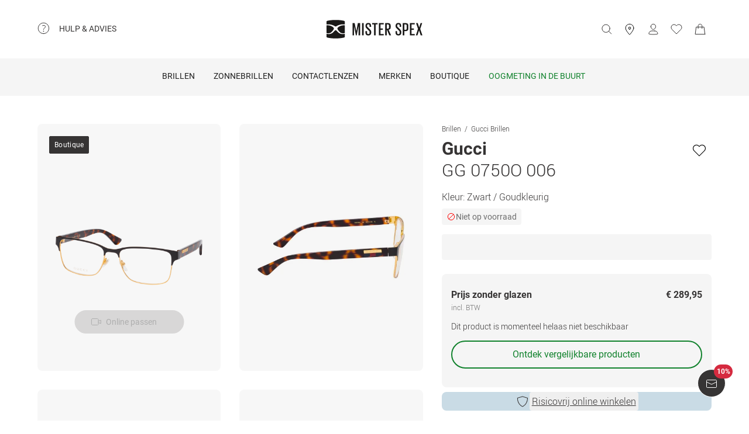

--- FILE ---
content_type: text/html; charset=utf-8
request_url: https://www.misterspex.nl/p/pg/b/6847352
body_size: 46516
content:
<!DOCTYPE html><html lang="nl-NL" class="notranslate" translate="no"><head><meta charSet="utf-8" data-next-head=""/><meta name="viewport" content="width=device-width, initial-scale=1.0" data-next-head=""/><meta name="format-detection" content="telephone=no" data-next-head=""/><link rel="preload" href="//d26hhearhq0yio.cloudfront.net/fonts/Roboto/Roboto-Light-webfont.woff" as="font" crossorigin="anonymous" data-next-head=""/><link rel="preload" href="//d26hhearhq0yio.cloudfront.net/fonts/Roboto/roboto-v18-latin-regular.woff2" as="font" crossorigin="anonymous" data-next-head=""/><link rel="preload" href="//d26hhearhq0yio.cloudfront.net/fonts/Roboto/roboto-v18-latin-500.woff2" as="font" crossorigin="anonymous" data-next-head=""/><link rel="preload" href="//d26hhearhq0yio.cloudfront.net/fonts/Roboto/roboto-v18-latin-700.woff2" as="font" crossorigin="anonymous" data-next-head=""/><meta name="p:domain_verify" content="54109d8fea3d928bbefc88c32db24e88" data-next-head=""/><title data-next-head="">Koop Gucci GG 0750O 006 Brillen</title><meta name="description" content="Koop Gucci GG 0750O 006 Brillen bij Mister Spex. Gereed voor verzending. U kunt wanneer u wilt gemakkelijk en snel bestellen." data-next-head=""/><meta property="og:image" content="https://media.misterspex.com/image/upload/f_auto/b_white/c_pad,dpr_auto/productimages/6847352/6847352_a" data-next-head=""/><meta property="og:description" content="Koop Gucci GG 0750O 006 Brillen bij Mister Spex. Gereed voor verzending. U kunt wanneer u wilt gemakkelijk en snel bestellen." data-next-head=""/><link rel="canonical" href="https://www.misterspex.nl/p/pg/b/6847352" data-next-head=""/><meta name="google" content="notranslate"/><link rel="preload" href="/__service/product-browse-service/_next/static/css/d5b575323daaf58a.css" as="style"/><link rel="preload" href="/__service/product-browse-service/_next/static/css/8b6690edd5f220dd.css" as="style"/><script type="application/ld+json" data-next-head="">{"@context":"https://schema.org","@type":"BreadcrumbList","itemListElement":[{"@type":"ListItem","position":1,"name":"Brillen","item":"https://www.misterspex.nl/l/pg/100266"},{"@type":"ListItem","position":2,"name":"Gucci Brillen","item":"https://www.misterspex.nl/l/pgb/b/110247"},{"@type":"ListItem","position":3,"name":"Gucci GG 0750O 006","item":"https://www.misterspex.nl/p/pg/b/6847352"}]}</script><script type="application/ld+json" data-next-head="">{"@type":"Product","@context":"https://schema.org","image":"https://media.misterspex.com/image/upload/f_auto/c_pad,dpr_auto/productimages/6847352/6847352_a","sku":"6847352","gtin13":"889652375045","name":"Gucci GG 0750O 006","brand":"Gucci","model":"Brillen","category":"Gucci Brillen","color":"BLACK-HAVANA-TRANSPARENT","description":"GUCCI Hoge kwaliteit, traditie en duurzaamheid: daarvoor staat het luxelabel Gucci al meer dan 80 jaar. Liefhebbers van mode met een exclusieve, hoogwaardige smaak kunnen en willen niet meer zonder. Het label staat voor de stijl en het vakmanschap van Italië en is het summum van luxe en elegantie. De collecties bestaan uit grote en opvallende, maar ook uit delicate en geraffineerde modellen. De ontwerpers concentreren zich vooral op hoekige vormen met rand en zonder rand en op een breed scala aan kleuren. De klassieke elegantie van het merk gaat daarbij nooit verloren. Koop je een product van Gucci, dan doe je bovendien iets goeds voor de wereld, want sociaal engagement staat bij het merk hoog in het vaandel. Meer dan 12 miljoen dollar van de opbrengst is al gedoneerd aan UNICEF.","url":"/p/pg/b/6847352","itemCondition":"https://schema.org/NewCondition","offers":{"@type":"Offer","priceCurrency":"EUR","price":289.95,"availability":"https://schema.org/InStock","hasMerchantReturnPolicy":{"@type":"MerchantReturnPolicy","applicableCountry":"nl","returnFees":"https://schema.org/FreeReturn","returnMethod":"https://schema.org/ReturnByMail","merchantReturnDays":30,"returnPolicyCategory":"https://schema.org/MerchantReturnFiniteReturnWindow"},"shippingDetails":{"@type":"OfferShippingDetails","shippingDestination":{"@type":"DefinedRegion","addressCountry":"nl"},"deliveryTime":{"@type":"ShippingDeliveryTime","handlingTime":{"@type":"QuantitativeValue","minValue":0,"maxValue":1,"unitCode":"DAY"},"transitTime":{"@type":"QuantitativeValue","minValue":2,"maxValue":4,"unitCode":"DAY"}},"shippingRate":{"@type":"MonetaryAmount","value":0,"currency":"EUR"}}},"material":"Metaal / Kunststof","width":{"@type":"QuantitativeValue","value":149,"unitText":"mm"},"height":{"@type":"QuantitativeValue","value":42,"unitText":"mm"},"depth":{"@type":"QuantitativeValue","value":150,"unitText":"mm"}}</script><link rel="stylesheet" href="/__service/product-browse-service/_next/static/css/d5b575323daaf58a.css" data-n-g=""/><link rel="stylesheet" href="/__service/product-browse-service/_next/static/css/8b6690edd5f220dd.css" data-n-p=""/><noscript data-n-css=""></noscript><script defer="" noModule="" src="/__service/product-browse-service/_next/static/chunks/polyfills-42372ed130431b0a.js"></script><script src="/__service/product-browse-service/_next/static/chunks/webpack-4a238a173b0010fa.js" defer=""></script><script src="/__service/product-browse-service/_next/static/chunks/framework-77dff60c8c44585c.js" defer=""></script><script src="/__service/product-browse-service/_next/static/chunks/main-fc161d6b3436e1be.js" defer=""></script><script src="/__service/product-browse-service/_next/static/chunks/pages/_app-b961ab2ecd3a6abf.js" defer=""></script><script src="/__service/product-browse-service/_next/static/chunks/3942-c285b12af2e07929.js" defer=""></script><script src="/__service/product-browse-service/_next/static/chunks/4301-79d1f5a7dec28089.js" defer=""></script><script src="/__service/product-browse-service/_next/static/chunks/5383-2656bce423fd0128.js" defer=""></script><script src="/__service/product-browse-service/_next/static/chunks/920-c87407d79608d4db.js" defer=""></script><script src="/__service/product-browse-service/_next/static/chunks/5609-5ca21c4b70957ec7.js" defer=""></script><script src="/__service/product-browse-service/_next/static/chunks/8422-f917d4844591a8d6.js" defer=""></script><script src="/__service/product-browse-service/_next/static/chunks/7327-17d3e5b1f82e14ce.js" defer=""></script><script src="/__service/product-browse-service/_next/static/chunks/3668-dd963596c02e1866.js" defer=""></script><script src="/__service/product-browse-service/_next/static/chunks/8828-7508f5ca1d9f1c47.js" defer=""></script><script src="/__service/product-browse-service/_next/static/chunks/915-c7e373c2cc2555ac.js" defer=""></script><script src="/__service/product-browse-service/_next/static/chunks/pages/p/%5Bcategory%5D/b/%5Bsku%5D-2c1470b20f563423.js" defer=""></script><script src="/__service/product-browse-service/_next/static/v3SrPAASU-StT17sAnDSv/_buildManifest.js" defer=""></script><script src="/__service/product-browse-service/_next/static/v3SrPAASU-StT17sAnDSv/_ssgManifest.js" defer=""></script></head><body class="relative overflow-x-hidden"><div id="skip-to-main-content-portal"></div><div id="dy-banner-root"></div><div id="usp-header-portal"></div><div>
    <script 
      async 
      src='/__service/headerService/webcomponents/bundle/index.js?bustkey=17e803fa' 
      onload='webcomponentsBundle.defineCustomElements()'>
    </script><link href="/__service/headerService/index.css?bustkey=17e803fa" rel="stylesheet"/><style>
            * {
              font-family: Roboto, Arial, sans-serif;
            }
          
            @media (max-width: 1023px) {
              body.modal--open {
                overflow: hidden;
              }
            }
            
            .sidemenu--open {
              overflow: hidden;
            }
          </style><div class="components_app__a7415"><header class="components_menu__b5755" id="header-menu"><div class="components_serviceWrapper__720ed"><div class="Service_service__395f5" id="service" data-hoverable-navigation-link="true"><div class="Service_service__controls__0fb64" id="service-controls"><a id="service-link" href="/c/svc/800" data-tracking="nav.help" class="js-subnav-entrypoint"><svg xmlns="http://www.w3.org/2000/svg" width="21" height="21" viewBox="0 0 21 21" fill="none"><title></title><path d="M10.4167 19.5833C15.4793 19.5833 19.5833 15.4793 19.5833 10.4167C19.5833 5.35406 15.4793 1.25 10.4167 1.25C5.35406 1.25 1.25 5.35406 1.25 10.4167C1.25 15.4793 5.35406 19.5833 10.4167 19.5833Z" stroke="#363434" stroke-miterlimit="10" stroke-linecap="round" stroke-linejoin="round"></path><path d="M10.4168 16.2499C10.8771 16.2499 11.2502 15.8768 11.2502 15.4166C11.2502 14.9563 10.8771 14.5833 10.4168 14.5833C9.95659 14.5833 9.5835 14.9563 9.5835 15.4166C9.5835 15.8768 9.95659 16.2499 10.4168 16.2499Z" fill="#363434"></path><path d="M8.62744 5.88322C10.2774 5.15405 12.4124 5.24072 13.1416 6.42072C13.8708 7.60072 13.3674 8.97322 12.1174 10.0324C10.8674 11.0916 10.4166 11.6666 10.4166 12.4999" stroke="#363434" stroke-miterlimit="10" stroke-linecap="round" stroke-linejoin="round"></path></svg><span>Hulp &amp; advies</span></a><nav id="service-navigation" aria-labelledby="service-link" class="js-subnav-menuitem-container"><div class="Service_serviceWrapper__ff023"><div class="Service_linkGroup__1b144"><h3>Onze services</h3><a class="Service_iconLink__8cec7" href="/l/pg/100508" data-tracking="nav.help.1.3.online-try-on-glasses">Brillen online passen</a><a class="Service_iconLink__8cec7" href="/c/svc/819" data-tracking="nav.help.1.1.help.benefits-and-services.how-to">Zo werkt het</a></div><div class="Service_linkGroup__1b144"><h3>Nog vragen?</h3><a class="Service_iconLink__8cec7" href="/service" data-tracking="nav.help.2.1.help"><svg class="Service_serviceIcon__13f43" xmlns="http://www.w3.org/2000/svg" version="1.1" width="20" height="20" viewBox="0 0 1024 1024"><title></title><path d="M668.244 473.53999999999996C700.294 441.49 716.3190000000001 403.03 716.3190000000001 358.1600000000001C716.3190000000001 302.0720000000001 696.2880000000001 253.99700000000007 656.225 213.93500000000006S568.088 153.841 512 153.841C455.912 153.841 407.837 173.87199999999996 367.775 213.93500000000006S307.681 302.0720000000001 307.681 358.1600000000001H408.639C408.639 330.91700000000003 419.055 306.8800000000001 439.88800000000003 286.047S484.75800000000004 254.798 512.001 254.798C539.244 254.798 563.281 265.21400000000006 584.114 286.047S615.363 330.91700000000003 615.363 358.1600000000001C615.363 385.40300000000013 604.947 409.44000000000005 584.114 430.27300000000014L521.616 495.1740000000002C481.553 538.4420000000001 461.522 586.5160000000001 461.522 639.3990000000001V665.8400000000001H562.48C562.48 612.9570000000001 582.511 564.8820000000001 622.5740000000001 521.6150000000001L668.2450000000001 473.5400000000002zM562.479 870.16V769.202H461.5210000000001V870.16H562.479zM512 0C653.021 0 773.608 50.077999999999975 873.765 150.235S1024 370.97900000000004 1024 512C1024 653.021 973.922 773.608 873.765 873.765S653.021 1024 512 1024C370.97900000000004 1024 250.392 973.922 150.235 873.765S0 653.021 0 512C0 370.97900000000004 50.078 250.39200000000005 150.235 150.235S370.97900000000004 0 512 0V0z" id="questionmark"></path></svg>Veelgestelde vragen</a><a class="Service_iconLink__8cec7" href="tel:08003800677" data-tracking="nav.help.2.3.contact.phone"><svg class="Service_serviceIcon__13f43" xmlns="http://www.w3.org/2000/svg" width="20" height="20" viewBox="0 0 32 32" version="1.1"><title></title><defs></defs><g stroke="none" stroke-width="1" fill="none" fill-rule="evenodd" fill-opacity="0.87"><g id="phone" fill="#000000"><path d="M29.978903,25.4088774 C29.978903,25.4088774 30.3341406,23.6833834 28.1292172,22.655262 C25.9251688,21.6280156 23.3273841,20.5255194 22.3456682,20.5255194 C21.3604524,20.5255194 20.8485952,21.0023928 20.6141033,21.223767 C19.7128846,22.1888886 20.9500917,23.4261343 18.4756776,23.4261343 C17.2375956,23.4261343 14.1437031,21.5702658 12.2878926,19.7143973 C10.4312071,17.8576538 8.57539656,14.7636646 8.57539656,13.5264189 C8.57539656,11.0519275 9.81260358,12.2891732 10.7776951,11.3870513 C10.9981874,11.1525522 11.4759208,10.641554 11.4759208,9.65543239 C11.4759208,8.67368582 10.3734591,6.07494489 9.34536981,3.87170259 C8.31728053,1.66671028 6.5909655,2.02195904 6.5909655,2.02195904 C6.5909655,2.02195904 1.99912503,1.78308488 2,9.41830822 C2,13.9945422 6.16135543,19.6513975 9.22374904,22.7760116 C12.2861426,25.8997507 18.004069,29.9999864 22.581035,30.0008614 C30.2151448,30.0008614 29.978903,25.4088774 29.978903,25.4088774 L29.978903,25.4088774 Z" id="Shape"></path></g></g></svg>0800 380 06 77</a><a class="Service_iconLink__8cec7" href="/c/svc/857" data-tracking="nav.header.chatbot"><img src="https://media.misterspex.com/image/upload/t_DEFAULT_OPTIMIZED/v1733236580/Content/Icons/message.256x256.png" alt="service icon" class="Service_serviceIcon__13f43"/>Service Chat</a></div></div></nav></div></div></div><div class="components_hamburger__bfbea"><button class="BurgerMenu_wrapper__ae7cf" id="burger-menu-btn" data-tracking="header.mainNav.open"><svg viewBox="0 0 24 24" fill="none" xmlns="http://www.w3.org/2000/svg" role="img" id="menu-icon-open" style="height:24px" class="Icon_icon__ BurgerMenu_burger__0de14" aria-label="Hoofdmenu openen"><path d="M3.5 12h17m-17-6.5h17m-17 13h17" stroke="currentColor" stroke-miterlimit="10" stroke-linecap="round"></path></svg><svg viewBox="0 0 24 24" fill="none" xmlns="http://www.w3.org/2000/svg" role="img" id="menu-icon-close" style="height:24px" class="Icon_icon__ BurgerMenu_close__1239e" aria-label="Hoofdmenu sluiten"><path d="m20.5 3.5-17 17m0-17 17 17" stroke="currentColor" stroke-miterlimit="10" stroke-linecap="round" stroke-linejoin="round"></path></svg></button></div><div class="components_logo__303ef"><a href="/" data-tracking="header.logo" aria-labelledby="msxLogoTitleDesktop"><svg class="components_msxLogo__60293" xmlns="http://www.w3.org/2000/svg" width="236px" height="46px" viewBox="0 0 236 46" version="1.1"><title id="msxLogoTitleDesktop">Mister Spex</title><g stroke="none" stroke-width="1" fill="none" fill-rule="evenodd"><g transform="translate(-344.000000, -66.000000)" fill="#1A1918"><g id="Group" transform="translate(344.000000, 66.000000)"><path d="M78.6821489,16.2717615 L78.5449007,16.2717615 L74.2613333,38.0234312 L72.2574255,38.0234312 L67.7914184,16.2717615 L67.7010355,16.2717615 L67.7010355,38.0234312 L64.1685674,38.0234312 L64.1685674,7.95377982 L69.2500993,7.95377982 L73.2600071,27.9511193 L73.3060355,27.9511193 L77.0874752,7.95377982 L82.6259433,7.95377982 L82.6259433,38.0234312 L78.6821489,38.0234312 L78.6821489,16.2717615" id="Fill-1"></path><path d="M87.3902979,7.95377982 L91.3997872,7.95377982 L91.3997872,38.0234312 L87.3902979,38.0234312 L87.3902979,7.95377982 Z" id="Fill-2"></path><path d="M95.7959149,31.5884954 L95.7959149,27.6759633 L99.5790284,27.6759633 L99.5790284,31.6809174 C99.5790284,33.7952294 100.58161,35.0819633 102.859177,35.0819633 C105.000752,35.0819633 105.957723,33.6568073 105.957723,31.6809174 L105.957723,30.2557615 C105.957723,28.1887156 105.182773,27.5835413 103.269667,25.7452294 L100.170702,22.6657615 C97.2537589,19.7719817 95.8888085,18.5679633 95.8888085,15.1677615 L95.8888085,14.0658716 C95.8888085,10.2964037 98.1667943,7.63093578 102.721929,7.63093578 C107.507206,7.63093578 109.55756,9.97482569 109.55756,14.2486055 L109.55756,17.1896514 L105.865248,17.1896514 L105.865248,14.1110275 C105.865248,11.9064037 104.817475,10.8939817 102.768376,10.8939817 C100.900461,10.8939817 99.6689929,11.9515596 99.6689929,14.0194495 L99.6689929,14.8921835 C99.6689929,16.8689174 100.763631,17.4736697 102.540326,19.2204037 L105.775284,22.4374495 C108.554142,25.2869174 109.92244,26.4436697 109.92244,29.8426055 L109.92244,31.4517615 C109.92244,35.4039633 107.734418,38.3433211 102.813567,38.3433211 C97.8927163,38.3433211 95.7959149,35.5415413 95.7959149,31.5884954" id="Fill-3"></path><path d="M112.156489,7.95377982 L125.461617,7.95377982 L125.461617,11.2615596 L120.85878,11.2615596 L120.85878,38.0234312 L116.803681,38.0234312 L116.803681,11.2615596 L112.156489,11.2615596 L112.156489,7.95377982" id="Fill-4"></path><path d="M128.648872,7.95377982 L140.542184,7.95377982 L140.542184,11.2615596 L132.660035,11.2615596 L132.660035,21.1038716 L138.355,21.1038716 L138.355,24.3664954 L132.660035,24.3664954 L132.660035,34.7139633 L140.542184,34.7139633 L140.542184,38.0234312 L128.648872,38.0234312 L128.648872,7.95377982" id="Fill-5"></path><path d="M148.151092,11.2615596 L148.151092,21.5638716 L150.565908,21.5638716 C152.753092,21.5638716 153.756092,20.4602936 153.756092,18.4844037 L153.756092,14.2950275 C153.756092,12.2739817 152.753092,11.2615596 150.565908,11.2615596 L148.151092,11.2615596 L148.151092,11.2615596 Z M148.151092,23.5874495 L148.151092,38.0234312 L144.140766,38.0234312 L144.140766,7.95377982 L151.021589,7.95377982 C155.849965,7.95377982 157.764745,10.3432477 157.764745,14.4334495 L157.764745,18.1636697 C157.764745,21.7478716 156.260035,23.8166055 152.616262,24.2749174 L158.676943,38.0234312 L154.392957,38.0234312 L148.151092,23.5874495 L148.151092,23.5874495 Z" id="Fill-6"></path><path d="M169.727518,31.5884954 L169.727518,27.6759633 L173.509794,27.6759633 L173.509794,31.6809174 C173.509794,33.7952294 174.511539,35.0819633 176.789106,35.0819633 C178.931936,35.0819633 179.888071,33.6568073 179.888071,31.6809174 L179.888071,30.2557615 C179.888071,28.1887156 179.113121,27.5835413 177.19834,25.7452294 L174.10105,22.6657615 C171.184525,19.7719817 169.818738,18.5679633 169.818738,15.1677615 L169.818738,14.0658716 C169.818738,10.2964037 172.096305,7.63093578 176.652695,7.63093578 C181.437972,7.63093578 183.486652,9.97482569 183.486652,14.2486055 L183.486652,17.1896514 L179.796851,17.1896514 L179.796851,14.1110275 C179.796851,11.9064037 178.750752,10.8939817 176.697887,10.8939817 C174.83039,10.8939817 173.599759,11.9515596 173.599759,14.0194495 L173.599759,14.8921835 C173.599759,16.8689174 174.693979,17.4736697 176.471511,19.2204037 L179.704376,22.4374495 C182.484908,25.2869174 183.851113,26.4436697 183.851113,29.8426055 L183.851113,31.4517615 C183.851113,35.4039633 181.664766,38.3433211 176.743496,38.3433211 C171.823482,38.3433211 169.727518,35.5415413 169.727518,31.5884954" id="Fill-7"></path><path d="M191.465461,11.2615596 L191.465461,24.5057615 L194.017106,24.5057615 C196.205546,24.5057615 197.208965,23.4021835 197.208965,21.3798716 L197.208965,14.2950275 C197.208965,12.2739817 196.205546,11.2615596 194.017106,11.2615596 L191.465461,11.2615596 L191.465461,11.2615596 Z M187.456809,7.95377982 L194.473206,7.95377982 C199.302418,7.95377982 201.172426,10.3432477 201.172426,14.4334495 L201.172426,21.1034495 C201.172426,25.1472294 199.302418,27.6759633 194.473206,27.6759633 L191.465461,27.6759633 L191.465461,38.0234312 L187.456809,38.0234312 L187.456809,7.95377982 L187.456809,7.95377982 Z" id="Fill-8"></path><path d="M204.886496,7.95377982 L216.777716,7.95377982 L216.777716,11.2615596 L208.895567,11.2615596 L208.895567,21.1038716 L214.59095,21.1038716 L214.59095,24.3664954 L208.895567,24.3664954 L208.895567,34.7139633 L216.777716,34.7139633 L216.777716,38.0234312 L204.886496,38.0234312 L204.886496,7.95377982" id="Fill-9"></path><path d="M224.887078,22.0698716 L220.149085,7.95377982 L224.295823,7.95377982 L227.760085,18.7144037 L231.267447,7.95377982 L235.094915,7.95377982 L230.311312,22.2530275 L235.640979,38.0234312 L231.449468,38.0234312 L227.440397,25.7000734 L223.521291,38.0234312 L219.694241,38.0234312 L224.887078,22.0698716" id="Fill-10"></path><path d="M39.7258298,34.9553578 C35.5451986,34.9553578 31.9746525,33.6593394 29.1087589,31.1010642 C27.4676383,29.6353945 25.9901277,28.0102018 24.7385745,26.5947523 C24.6938014,26.5728073 24.6615816,26.5453761 24.6368936,26.5158349 C24.0410355,25.8102202 23.3610709,25.5084771 22.5764965,25.5055229 C21.791922,25.5084771 21.1123759,25.8102202 20.5165177,26.5158349 C20.4914113,26.5453761 20.4596099,26.5728073 20.4148369,26.5947523 C19.1628652,28.0102018 17.685773,29.6353945 16.044234,31.1010642 C13.1787589,33.6593394 9.60779433,34.9553578 5.42716312,34.9553578 C3.7718156,34.9553578 2.00976596,34.7494128 0.190390071,34.3438532 L0.172397163,34.338789 L0.172397163,41.5105688 C0.172397163,42.6348257 1.01095035,43.2083486 2.18969504,43.5472294 C3.37053191,43.8852661 10.4748014,45.7041651 22.5764965,45.7041651 C34.6786099,45.7041651 41.782461,43.8852661 42.9632979,43.5472294 C44.142461,43.2083486 44.9810142,42.6348257 44.9810142,41.5105688 L44.9810142,34.338789 L44.9630213,34.3438532 C43.143227,34.7494128 41.3811773,34.9553578 39.7258298,34.9553578" id="Fill-11"></path><path d="M31.1306596,16.4127156 C29.0192128,17.7918716 26.8801489,19.8091193 26.8801489,20.9975229 C26.8801489,21.1798349 26.8826596,21.343578 26.8901915,21.5001468 C26.8939574,21.5001468 26.8977234,21.5005688 26.9014894,21.5005688 C26.9609078,22.2066055 27.1868652,22.8197982 28.0396454,24.3462385 C28.0521986,24.3660734 28.0601489,24.3842202 28.0680993,24.403211 L28.0932057,24.4551193 C29.5359858,26.8315046 31.5327801,29.0635596 34.0308652,31.0879817 C35.8322482,32.5485872 38.134922,33.0841284 40.8744468,33.0841284 L40.8757021,33.0841284 C42.136461,33.0841284 43.5181489,32.9258716 44.9805957,32.614844 L44.9805957,23.3544954 L44.9810142,23.3549174 L44.9810142,13.5100734 C40.2543191,12.9386606 35.7648794,13.8789174 31.1306596,16.4127156" id="Fill-12"></path><path d="M0.172815603,32.614844 C1.63484397,32.9258716 3.01695035,33.0841284 4.27770922,33.0841284 L4.27896454,33.0841284 C7.01848936,33.0841284 9.32074468,32.5485872 11.1225461,31.0879817 C13.6202128,29.0635596 15.6170071,26.8315046 17.0602057,24.4551193 L17.0853121,24.403211 C17.0932624,24.3842202 17.1007943,24.3660734 17.1133475,24.3462385 C17.9661277,22.8197982 18.1925035,22.2066055 18.2515035,21.5005688 C18.2556879,21.5005688 18.2594539,21.5001468 18.2632199,21.5001468 C18.2707518,21.343578 18.272844,21.1798349 18.272844,20.9975229 C18.272844,19.8091193 16.1341986,17.7918716 14.0223333,16.4127156 C9.38853191,13.8789174 4.8990922,12.9386606 0.172397163,13.5100734 L0.172397163,23.3549174 L0.172815603,23.3544954 L0.172815603,32.614844" id="Fill-13"></path><path d="M4.56015603,11.0155229 C10.1082482,11.0155229 15.7973546,12.581633 20.1687943,15.3104037 L20.5181915,15.5193028 C21.2236809,15.9472294 22.0454965,16.3882385 22.5764965,16.3899266 C23.1074965,16.3882385 23.9293121,15.9472294 24.6348014,15.5193028 L24.9841986,15.3104037 C29.3560567,12.581633 35.0447447,11.0155229 40.5928369,11.0155229 C42.2799858,11.0155229 44.9680426,11.1961468 44.9680426,11.1961468 L44.9805957,4.42992661 C44.9805957,3.30651376 44.1152624,2.76084404 42.9632979,2.39453211 C41.810078,2.02779817 34.6380213,0.236752294 22.5764965,0.236752294 C10.5153901,0.236752294 3.34291489,2.02779817 2.18969504,2.39453211 C1.03814894,2.76084404 0.172815603,3.30651376 0.172815603,4.42992661 L0.184950355,11.1961468 C0.184950355,11.1961468 2.87342553,11.0155229 4.56015603,11.0155229" id="Fill-14"></path></g></g></g></svg><svg class="components_msxLogoMobile__81192" xmlns="http://www.w3.org/2000/svg" width="32" height="32" viewBox="0 0 32 32" fill="none"><title id="msxLogoTitleMobile">Mister Spex</title><path d="M28.0587 24.4706C25.1496 24.4706 22.6158 23.5294 20.5513 21.7411C19.4252 20.7059 18.393 19.5764 17.4545 18.5412C17.4545 18.5412 17.3607 18.5411 17.3607 18.447C16.9853 17.9764 16.4223 17.6941 15.8592 17.6941C15.2962 17.6941 14.827 17.8823 14.3578 18.447C14.3578 18.447 14.3578 18.447 14.2639 18.5412C13.4194 19.5764 12.2933 20.7059 11.1672 21.7411C9.10264 23.5294 6.66276 24.4706 3.65982 24.4706C2.53372 24.4706 1.21994 24.2823 0 24V29.0823C0 29.8353 0.56305 30.3059 1.40762 30.4941C2.2522 30.7764 7.22581 32 15.8592 32C24.3988 32 29.4663 30.6823 30.3108 30.4941C31.1554 30.2117 31.7185 29.8353 31.7185 29.0823V24C30.4985 24.2823 29.2786 24.4706 28.0587 24.4706Z" fill="#231F20"></path><path d="M22.0527 11.3883C20.5513 12.3294 19.0498 13.7412 19.0498 14.5883C19.0498 14.6824 19.0498 14.8706 19.0498 14.9647C19.0498 15.4353 19.2375 15.9059 19.8944 16.9412C20.9266 18.6353 22.3343 20.1412 24.1173 21.6471C25.431 22.6824 27.0263 23.0588 28.997 23.0588C29.8416 23.0588 30.8738 22.9647 31.9061 22.6824V16.1883V9.22355C28.434 8.9412 25.2434 9.60002 22.0527 11.3883Z" fill="#231F20"></path><path d="M0.09375 22.7764C1.12601 22.9647 2.06442 23.1529 3.00284 23.1529C4.97352 23.1529 6.56882 22.7765 7.88261 21.7412C9.6656 20.3294 11.0732 18.7294 12.1055 17.0353C12.6685 16 12.8562 15.5294 12.9501 15.0588C12.9501 14.9647 12.9501 14.8706 12.9501 14.6823C12.9501 13.8353 11.4486 12.4235 9.94712 11.4823C6.66266 9.6941 3.47205 9.03528 0.187592 9.41175V16.3765V22.7764H0.09375Z" fill="#231F20"></path><path d="M3.19063 7.62353C7.13198 7.62353 11.1672 8.75294 14.2639 10.6353L14.5455 10.8235C15.0147 11.1059 15.5777 11.3882 16.0469 11.3882C16.4223 11.3882 16.9854 11.1059 17.5484 10.8235L17.8299 10.6353C20.9267 8.75294 24.9619 7.62353 28.9032 7.62353C30.1232 7.62353 32 7.71765 32 7.71765V2.91765C32 2.16471 31.3431 1.78824 30.5924 1.50588C29.7478 1.22353 24.6804 0 16.1408 0C7.60119 0 2.53374 1.22353 1.68917 1.50588C0.844592 1.78824 0.281542 2.16471 0.281542 2.91765V7.71765C0.0938586 7.71765 2.06453 7.62353 3.19063 7.62353Z" fill="#231F20"></path></svg></a></div><button type="button" id="search-button" class="Search_button__65081 Search_searchBox__e27b2" title="Zoeken"><svg viewBox="0 0 24 24" fill="none" xmlns="http://www.w3.org/2000/svg" role="img" style="height:24px;vertical-align:middle;color:#363434" class="Icon_icon__" width="20"><path d="m22.5 21.5-5.344-5.344M19.5 10.5a8 8 0 1 1-16 0 8 8 0 0 1 16 0z" stroke="currentColor" stroke-miterlimit="10" stroke-linecap="round" stroke-linejoin="round"></path></svg><iframe data-is-visible="false" id="search-iframe" class="Search_searchIframe__f90f9" title="search"></iframe></button><div class="components_iconsWrapper__fde54"><div class="components_icons__09e70"><a class="Icons_icon__323a8 Icons_storeIcon__a699d" href="/partneropticien" data-tracking="header.stores" aria-label="stores"><svg viewBox="0 0 32 32" fill="none" xmlns="http://www.w3.org/2000/svg" role="img" style="height:32px" class="Icon_icon__"><path d="M27 13c0 6.8-11 18-11 18S5 19.9 5 13C5 6 10.7 2 16 2s11 4.1 11 11z" stroke="currentColor" stroke-miterlimit="10" stroke-linecap="round" stroke-linejoin="round"></path><path d="M16 16a3 3 0 1 0 0-6 3 3 0 0 0 0 6z" stroke="currentColor" stroke-miterlimit="10" stroke-linecap="round" stroke-linejoin="round"></path></svg></a><div class="Icons_iconsMenu__c97a0"><account-icon></account-icon><mini-wishlist locale="nl-NL"></mini-wishlist><mini-basket locale="nl-NL"></mini-basket></div></div></div></header><div class="Navigation_navMenuWrapper__7574c"><nav class="Navigation_navigationWrapper__9d712" id="nav-menu-root"><div class="Navigation_mobileHeadline__1fd4b" id="main-headline"></div><div class="Navigation_contentWrapper__469aa" id="nav-wrapper"><div class="Navigation_sectionWrapper__810c9"><div class="Navigation_sectionMobileHeadline__5400a"><p>Hoi!</p><a id="mobile-navigation-login-link">Meld je aan</a><a id="mobile-navigation-openaccount-link">Naar je account</a><h2 class="Navigation_navigationHeading__22144">Categorie</h2></div><div data-hoverable-navigation-link="true" class="Navigation_sectionItem__cd2fc"><a class="Button_buttonWrapper__1bad9 js-subnav-entrypoint" href="/l/pg/100266" data-tracking="nav.glasses" title="Brillen">Brillen</a><a data-tracking="nav.glasses" class="MobileLink_mobileLink__ed1e2 nav-menu-item js-subnav-entrypoint" role="button" tabindex="0"><span>Brillen</span><svg width="7" height="14" viewBox="0 0 7 14" fill="none" xmlns="http://www.w3.org/2000/svg"><path d="M0.656855 1.34315L6.31371 7L0.656855 12.6569" stroke="#363434" stroke-linecap="round" stroke-linejoin="round"></path></svg></a><div class="Navigation_subnavigationWrapper__da738 sub-nav-content js-subnav-menuitem-container" id="flyout-Brillen"><div class="Navigation_subnavigation__f1828"><button class="Navigation_subnavigation__close__0262e close-subnav-btn"><svg xmlns="http://www.w3.org/2000/svg" width="20px" height="20px" viewBox="0 0 20 20" version="1.1"><title></title><g stroke="none" stroke-width="1" fill="none" fill-rule="evenodd" fill-opacity="0.87"><g transform="translate(-207.000000, -1847.000000)" fill="#000000"><g transform="translate(217.000000, 1857.000000) scale(-1, 1) rotate(-90.000000) translate(-217.000000, -1857.000000) translate(207.000000, 1847.000000)"><polygon transform="translate(11.000000, 10.375000) scale(1, -1) translate(-11.000000, -10.375000) " points="19.75 13.7939219 11 4.75 2.25 13.7939219 4.38452915 16 11 9.16215617 17.6160745 16"></polygon></g></g></g></svg><h2>Brillen</h2></button><div class="Navigation_subnavigation__content__dca8f" tabindex="-1"><div class="NavColumn_navColumn__7b3a2"><h3 class="NavColumn_headline__28901">Categorie</h3><div class="Navigation_itemLinkWrapper__a2be6"><a class="Link_link__3f2a9" href="/l/pg/100266" data-tracking="mainnav.nav.glasses">Alle brillen</a></div><div class="Navigation_itemLinkWrapper__a2be6"><a class="Link_link__3f2a9" href="/l/pg/100288" data-tracking="nav.glasses.1.1.glasses-women">Damesbrillen</a></div><div class="Navigation_itemLinkWrapper__a2be6"><a class="Link_link__3f2a9" href="/l/pg/100277" data-tracking="nav.glasses.1.2.glasses-men">Herenbrillen</a></div><div class="Navigation_itemLinkWrapper__a2be6"><a class="Link_link__3f2a9" href="/l/pg/100779" data-tracking="nav.glasses.1.3.varifocal-glasses">Multifocale brillen</a></div><div class="Navigation_itemLinkWrapper__a2be6"><a class="Link_link__3f2a9" href="https://www.misterspex.nl/l/pg/100602" data-tracking="nav.glasses.1.3.reading-glasses">Leesbrillen</a></div><div class="Navigation_itemLinkWrapper__a2be6"><a class="Link_link__3f2a9" href="/l/pg/100270" data-tracking="nav.pg.mainnav.nav.outlet.pg">Brillen Outlet</a></div><div class="Navigation_itemLinkWrapper__a2be6"><a class="Link_link__3f2a9" href="/l/pga/100001" data-tracking="nav.glasses.1.4.glasses_accessories">Accessoires voor brillen </a></div><div class="Navigation_itemLinkWrapper__a2be6"><a class="Link_link__3f2a9" href="/l/pg/100550" data-tracking="nav.glasses.1.footer.pg.categories">Meer brillencategorieën</a></div></div><div class="Navigation_imageGroup__721e5"><div class="NavColumn_navColumn__7b3a2"><h3 class="NavColumn_headline__28901"></h3><div class="ImageLink_imageLink__5eacf"><a href="/c/trd/150" data-tracking="nav.glasses.2.1.inspiration"><picture><source srcSet="https://media.misterspex.com/image/upload/t_OPTIMIZED_JPEG/v1756798244/Content/2025/08/Trends%20AW%2025-26/Trends-AW-25_Horizontal-Menu_1784X1424PX_pg.jpg" media="(min-width: 1024px)"/><img src="https://media.misterspex.com/image/upload/t_OPTIMIZED_JPEG/v1756798242/Content/2025/08/Trends%20AW%2025-26/Trends-AW-25_Horizontal-Menu_2304X992PX_pg.jpg" alt="Brillentrends " loading="lazy"/></picture><div class="ImageLink_label__efef0"><span>Brillentrends herfst/winter 2025/26</span><svg viewBox="0 0 24 24" fill="none" xmlns="http://www.w3.org/2000/svg" role="img" style="height:24px" class="Icon_icon__"><path d="M8.5 12h7m0 0L12 8.5m3.5 3.5L12 15.5m9.5-3.5a9.5 9.5 0 1 1-19 0 9.5 9.5 0 0 1 19 0z" stroke="currentColor" stroke-linecap="round" stroke-linejoin="round"></path></svg></div></a></div></div><div class="NavColumn_navColumn__7b3a2"><h3 class="NavColumn_headline__28901"></h3><div class="ImageLink_imageLink__5eacf"><a href="/l/pgb/b/110291?sortType=arrivalDate-desc" data-tracking="mp_navitem_glasses_WKZ_LGR"><picture><source srcSet="https://media.misterspex.com/image/upload/t_DEFAULT_OPTIMIZED/v1755265772/Content/2025/07/Navigation_Teaser_446_x_356-2.jpg" media="(min-width: 1024px)"/><img src="https://media.misterspex.com/image/upload/t_DEFAULT_OPTIMIZED/v1755265772/Content/2025/07/Navigation_Teaser_576_x_248-2.jpg" alt="" loading="lazy" role="presentation"/></picture><div class="ImageLink_label__efef0"><span>L.G.R</span><svg viewBox="0 0 24 24" fill="none" xmlns="http://www.w3.org/2000/svg" role="img" style="height:24px" class="Icon_icon__"><path d="M8.5 12h7m0 0L12 8.5m3.5 3.5L12 15.5m9.5-3.5a9.5 9.5 0 1 1-19 0 9.5 9.5 0 0 1 19 0z" stroke="currentColor" stroke-linecap="round" stroke-linejoin="round"></path></svg></div></a></div></div></div><div class="NavColumn_navColumn__7b3a2"><h3 class="NavColumn_headline__28901">Hulp &amp; advies</h3><div class="Navigation_itemLinkWrapper__a2be6"><a class="Link_link__3f2a9" href="/service/brillen-online-kopen" data-tracking="nav.glasses.4.1.help">Zo werkt het</a></div><div class="Navigation_itemLinkWrapper__a2be6"><a class="Link_link__3f2a9" href="/l/pg/100508" data-tracking="nav.glasses.4.3.ditto-try-on-pg">Online passen</a></div><div class="Navigation_itemLinkWrapper__a2be6"><a class="Link_link__3f2a9" href="/service/passen-bril" data-tracking="nav.glasses.4.6.help.product-questions.fit-glasses">Bril afstellen</a></div><div class="Navigation_itemLinkWrapper__a2be6"><a class="Link_link__3f2a9" href="/c/rat/500" data-tracking="nav.glasses.4.7.glasses-guide">Brillenexpert</a></div></div></div></div></div></div><div data-hoverable-navigation-link="true" class="Navigation_sectionItem__cd2fc"><a class="Button_buttonWrapper__1bad9 js-subnav-entrypoint" href="/l/sg/100738" data-tracking="nav.sunglasses" title="Zonnebrillen">Zonnebrillen</a><a data-tracking="nav.sunglasses" class="MobileLink_mobileLink__ed1e2 nav-menu-item js-subnav-entrypoint" role="button" tabindex="0"><span>Zonnebrillen</span><svg width="7" height="14" viewBox="0 0 7 14" fill="none" xmlns="http://www.w3.org/2000/svg"><path d="M0.656855 1.34315L6.31371 7L0.656855 12.6569" stroke="#363434" stroke-linecap="round" stroke-linejoin="round"></path></svg></a><div class="Navigation_subnavigationWrapper__da738 sub-nav-content js-subnav-menuitem-container" id="flyout-Zonnebrillen"><div class="Navigation_subnavigation__f1828"><button class="Navigation_subnavigation__close__0262e close-subnav-btn"><svg xmlns="http://www.w3.org/2000/svg" width="20px" height="20px" viewBox="0 0 20 20" version="1.1"><title></title><g stroke="none" stroke-width="1" fill="none" fill-rule="evenodd" fill-opacity="0.87"><g transform="translate(-207.000000, -1847.000000)" fill="#000000"><g transform="translate(217.000000, 1857.000000) scale(-1, 1) rotate(-90.000000) translate(-217.000000, -1857.000000) translate(207.000000, 1847.000000)"><polygon transform="translate(11.000000, 10.375000) scale(1, -1) translate(-11.000000, -10.375000) " points="19.75 13.7939219 11 4.75 2.25 13.7939219 4.38452915 16 11 9.16215617 17.6160745 16"></polygon></g></g></g></svg><h2>Zonnebrillen</h2></button><div class="Navigation_subnavigation__content__dca8f" tabindex="-1"><div class="NavColumn_navColumn__7b3a2"><h3 class="NavColumn_headline__28901">Categorie</h3><div class="Navigation_itemLinkWrapper__a2be6"><a class="Link_link__3f2a9" href="/l/sg/100738" data-tracking="nav.sunglasses.1.1.sunglasses">Alle zonnebrillen</a></div><div class="Navigation_itemLinkWrapper__a2be6"><a class="Link_link__3f2a9" href="/l/sg/100760" data-tracking="nav.sunglasses.1.2.sunglasses-women">Dames zonnebrillen</a></div><div class="Navigation_itemLinkWrapper__a2be6"><a class="Link_link__3f2a9" href="/l/sg/100743" data-tracking="nav.sunglasses.1.3.sunglasses-men">Heren zonnebrillen</a></div><div class="Navigation_itemLinkWrapper__a2be6"><a class="Link_link__3f2a9" href="/l/sg/100746" data-tracking="nav.sunglasses.1.4.sunglasses-prescription-lenses">Zonnebrillen op sterkte</a></div><div class="Navigation_itemLinkWrapper__a2be6"><a class="Link_link__3f2a9" href="/l/sg/100121" data-tracking="nav.sg.mainnav.sunglasses-reduced">Zonnebrillen outlet</a></div><div class="Navigation_itemLinkWrapper__a2be6"><a class="Link_link__3f2a9" href="/l/pga/100001" data-tracking="nav.sunglasses.1.5.glasses_accessories">Accessoires voor zonnebrillen </a></div><div class="Navigation_itemLinkWrapper__a2be6"><a class="Link_link__3f2a9" href="/l/sg/100738" data-tracking="nav.sunglasses.1.footer.trends">Andere zonnebrillencategorieën</a></div></div><div class="Navigation_imageGroup__721e5"><div class="NavColumn_navColumn__7b3a2"><h3 class="NavColumn_headline__28901"></h3><div class="ImageLink_imageLink__5eacf"><a href="/c/trd/173" data-tracking="nav.sunglasses.2.1.inspiration"><picture><source srcSet="https://media.misterspex.com/image/upload/t_OPTIMIZED_JPEG/v1756798244/Content/2025/08/Trends%20AW%2025-26/Trends-AW-25_Horizontal-Menu_1784X1424PX_sg.jpg" media="(min-width: 1024px)"/><img src="https://media.misterspex.com/image/upload/t_OPTIMIZED_JPEG/v1756798242/Content/2025/08/Trends%20AW%2025-26/Trends-AW-25_Horizontal-Menu_2304X992PX_sg.jpg" alt="Zonnebrillentrends 2026" loading="lazy"/></picture><div class="ImageLink_label__efef0"><span>Zonnebrillentrends herfst/winter 2026</span><svg viewBox="0 0 24 24" fill="none" xmlns="http://www.w3.org/2000/svg" role="img" style="height:24px" class="Icon_icon__"><path d="M8.5 12h7m0 0L12 8.5m3.5 3.5L12 15.5m9.5-3.5a9.5 9.5 0 1 1-19 0 9.5 9.5 0 0 1 19 0z" stroke="currentColor" stroke-linecap="round" stroke-linejoin="round"></path></svg></div></a></div></div><div class="NavColumn_navColumn__7b3a2"><h3 class="NavColumn_headline__28901"></h3><div class="ImageLink_imageLink__5eacf"><a href="/l/sgb/110259?sortType=arrivalDate-desc" data-tracking="nav.sunglasses_WKZ_TBD"><picture><source srcSet="https://media.misterspex.com/image/upload/t_DEFAULT_OPTIMIZED/v1755606132/Content/2025/07/Navigation_Teaser_Logo_SG_Desktop.jpg" media="(min-width: 1024px)"/><img src="https://media.misterspex.com/image/upload/t_DEFAULT_OPTIMIZED/v1755606132/Content/2025/07/Navigation_Teaser_Logo_SG_Mobile.jpg" alt="TBD" loading="lazy"/></picture><div class="ImageLink_label__efef0"><span>TBD Eyewear</span><svg viewBox="0 0 24 24" fill="none" xmlns="http://www.w3.org/2000/svg" role="img" style="height:24px" class="Icon_icon__"><path d="M8.5 12h7m0 0L12 8.5m3.5 3.5L12 15.5m9.5-3.5a9.5 9.5 0 1 1-19 0 9.5 9.5 0 0 1 19 0z" stroke="currentColor" stroke-linecap="round" stroke-linejoin="round"></path></svg></div></a></div></div></div><div class="NavColumn_navColumn__7b3a2"><h3 class="NavColumn_headline__28901">Hulp &amp; advies</h3><div class="Navigation_itemLinkWrapper__a2be6"><a class="Link_link__3f2a9" href="/zonnebrillen-expert" data-tracking="nav.sunglasses.4.1.sunglasses_guide">Zonnebrillenexpert</a></div><div class="Navigation_itemLinkWrapper__a2be6"><a class="Link_link__3f2a9" href="/l/sg/100510" data-tracking="nav.sunglasses.4.2.ditto-try-on-sg">Online passen</a></div><div class="Navigation_itemLinkWrapper__a2be6"><a class="Link_link__3f2a9" href="/c/rat/552" data-tracking="nav.sunglasses.4.5.sunglasses.upgrade">Upgrades voor je zonnebril</a></div><div class="Navigation_itemLinkWrapper__a2be6"><a class="Link_link__3f2a9" href="/service/passen-bril" data-tracking="nav.help.4.4.help.product-questions.fit-glasses">Zonnebril afstellen</a></div></div></div></div></div></div><div data-hoverable-navigation-link="true" class="Navigation_sectionItem__cd2fc"><a class="Button_buttonWrapper__1bad9 js-subnav-entrypoint" href="/l/cl/100130" data-tracking="nav.contact-lenses" title="Contactlenzen">Contactlenzen</a><a data-tracking="nav.contact-lenses" class="MobileLink_mobileLink__ed1e2 nav-menu-item js-subnav-entrypoint" role="button" tabindex="0"><span>Contactlenzen</span><svg width="7" height="14" viewBox="0 0 7 14" fill="none" xmlns="http://www.w3.org/2000/svg"><path d="M0.656855 1.34315L6.31371 7L0.656855 12.6569" stroke="#363434" stroke-linecap="round" stroke-linejoin="round"></path></svg></a><div class="Navigation_subnavigationWrapper__da738 sub-nav-content js-subnav-menuitem-container" id="flyout-Contactlenzen"><div class="Navigation_subnavigation__f1828"><button class="Navigation_subnavigation__close__0262e close-subnav-btn"><svg xmlns="http://www.w3.org/2000/svg" width="20px" height="20px" viewBox="0 0 20 20" version="1.1"><title></title><g stroke="none" stroke-width="1" fill="none" fill-rule="evenodd" fill-opacity="0.87"><g transform="translate(-207.000000, -1847.000000)" fill="#000000"><g transform="translate(217.000000, 1857.000000) scale(-1, 1) rotate(-90.000000) translate(-217.000000, -1857.000000) translate(207.000000, 1847.000000)"><polygon transform="translate(11.000000, 10.375000) scale(1, -1) translate(-11.000000, -10.375000) " points="19.75 13.7939219 11 4.75 2.25 13.7939219 4.38452915 16 11 9.16215617 17.6160745 16"></polygon></g></g></g></svg><h2>Contactlenzen</h2></button><div class="Navigation_subnavigation__content__dca8f" tabindex="-1"><div class="NavColumn_navColumn__7b3a2"><h3 class="NavColumn_headline__28901">Categorie</h3><div class="Navigation_itemLinkWrapper__a2be6"><a class="Link_link__3f2a9" href="/l/cl/100130" data-tracking="nav.contact-lenses.1.1.contact-lenses">Alle contactlenzen</a></div><div class="Navigation_itemLinkWrapper__a2be6"><a class="Link_link__3f2a9" href="/l/cl/100146" data-tracking="nav.contact-lenses.1.2.daily-lenses">Daglenzen</a></div><div class="Navigation_itemLinkWrapper__a2be6"><a class="Link_link__3f2a9" href="/l/cl/100802" data-tracking="nav.contact-lenses.1.3.weekly-lenses">Weeklenzen</a></div><div class="Navigation_itemLinkWrapper__a2be6"><a class="Link_link__3f2a9" href="/l/cl/100358" data-tracking="nav.contact-lenses.1.4.monthly-lenses">Maandlenzen</a></div><div class="Navigation_itemLinkWrapper__a2be6"><a class="Link_link__3f2a9" href="/l/cl/100147" data-tracking="nav.contact-lenses.1.5.day-and-night-lenses">Dag- en nachtlenzen</a></div><div class="Navigation_itemLinkWrapper__a2be6"><a class="Link_link__3f2a9" href="/l/cl/100091" data-tracking="nav.contact-lenses.1.6.care-products">Lenzenvloeistof</a></div><div class="Navigation_itemLinkWrapper__a2be6"><a class="Link_link__3f2a9" href="/l/cl/100130" data-tracking="nav.contact-lenses.1.footer.contact-lenses">Andere contactlenscategorieën</a></div></div><div class="NavColumn_navColumn__7b3a2"><h3 class="NavColumn_headline__28901">Merken</h3><div class="Navigation_itemLinkWrapper__a2be6"><a class="Link_link__3f2a9" href="/c/brd/867" data-tracking="nav.contact-lenses.2.8.truelens">TrueLens</a></div><div class="Navigation_itemLinkWrapper__a2be6"><a class="Link_link__3f2a9" href="/contactlenzen/air-optix.html" data-tracking="nav.contact-lenses.2.2.air-optix">Air Optix</a></div><div class="Navigation_itemLinkWrapper__a2be6"><a class="Link_link__3f2a9" href="/contactlenzen/dailies.html" data-tracking="nav.contact-lenses.2.5.dailies">Dailies</a></div><div class="Navigation_itemLinkWrapper__a2be6"><a class="Link_link__3f2a9" href="/contactlenzen/acuvue.html" data-tracking="nav.contact-lenses.2.1.acuvue">Acuvue</a></div><div class="Navigation_itemLinkWrapper__a2be6"><a class="Link_link__3f2a9" href="/contactlenzen/biofinity.html" data-tracking="nav.contact-lenses.2.3.biofinity">Biofinity</a></div><div class="Navigation_itemLinkWrapper__a2be6"><a class="Link_link__3f2a9" href="/l/clb/120446" data-tracking="nav.contact-lenses.2.4.Total">Total</a></div><div class="Navigation_itemLinkWrapper__a2be6"><a class="Link_link__3f2a9" href="/l/cl/100881" data-tracking="nav.contact-lenses.2.footer.contact-lenses-brands">Andere contactlensmerken</a></div></div><div class="NavColumn_navColumn__7b3a2"><h3 class="NavColumn_headline__28901">Hulp &amp; advies</h3><div class="Navigation_itemLinkWrapper__a2be6"><a class="Link_link__3f2a9" href="/contactlenzen-expert" data-tracking="nav.contact-lenses.3.1.contact-lens-guide">Contactlenzenexpert</a></div><div class="Navigation_itemLinkWrapper__a2be6"><a class="Link_link__3f2a9" href="/c/svc/839" data-tracking="nav.contact-lenses.3.2.help.benefits-and-services.subscription-contact-lenses">Contactlenzenabonnement</a></div><div class="Navigation_itemLinkWrapper__a2be6"><a class="Link_link__3f2a9" href="/account?targetAccount=true" data-tracking="nav.contact-lenses.3.3.viewuseraccount-start?targetaccount=true">Contactlenzen nabestellen</a></div><div class="Navigation_itemLinkWrapper__a2be6"><a class="Link_link__3f2a9" href="/contactlenzen/privatelabels" data-tracking="nav.contact-lenses.3.3.contact.lens.privatelabels">Opticiens merken</a></div></div></div></div></div></div><div data-hoverable-navigation-link="true" class="Navigation_sectionItem__cd2fc"><a class="Button_buttonWrapper__1bad9 js-subnav-entrypoint" href="/c/brd/401" data-tracking="nav.brands" title="Merken">Merken</a><a data-tracking="nav.brands" class="MobileLink_mobileLink__ed1e2 nav-menu-item js-subnav-entrypoint" role="button" tabindex="0"><span>Merken</span><svg width="7" height="14" viewBox="0 0 7 14" fill="none" xmlns="http://www.w3.org/2000/svg"><path d="M0.656855 1.34315L6.31371 7L0.656855 12.6569" stroke="#363434" stroke-linecap="round" stroke-linejoin="round"></path></svg></a><div class="Navigation_subnavigationWrapper__da738 sub-nav-content js-subnav-menuitem-container" id="flyout-Merken"><div class="Navigation_subnavigation__f1828"><button class="Navigation_subnavigation__close__0262e close-subnav-btn"><svg xmlns="http://www.w3.org/2000/svg" width="20px" height="20px" viewBox="0 0 20 20" version="1.1"><title></title><g stroke="none" stroke-width="1" fill="none" fill-rule="evenodd" fill-opacity="0.87"><g transform="translate(-207.000000, -1847.000000)" fill="#000000"><g transform="translate(217.000000, 1857.000000) scale(-1, 1) rotate(-90.000000) translate(-217.000000, -1857.000000) translate(207.000000, 1847.000000)"><polygon transform="translate(11.000000, 10.375000) scale(1, -1) translate(-11.000000, -10.375000) " points="19.75 13.7939219 11 4.75 2.25 13.7939219 4.38452915 16 11 9.16215617 17.6160745 16"></polygon></g></g></g></svg><h2>Merken</h2></button><div class="Navigation_subnavigation__content__dca8f" tabindex="-1"><div class="NavColumn_navColumn__7b3a2"><h3 class="NavColumn_headline__28901">Top-Merken</h3><div class="Navigation_itemLinkWrapper__a2be6"><a class="Link_link__3f2a9" href="/l/sg/100597" data-tracking="nav.brands.1.1.ray-ban">Ray-Ban</a></div><div class="Navigation_itemLinkWrapper__a2be6"><a class="Link_link__3f2a9" href="/l/sgb/120322" data-tracking="nav.brands.1.4.oakley">Oakley</a></div><div class="Navigation_itemLinkWrapper__a2be6"><a class="Link_link__3f2a9" href="/l/pgb/120265" data-tracking="nav.brands.1.5.marco-polo">Marc O’Polo Eyewear</a></div><div class="Navigation_itemLinkWrapper__a2be6"><a class="Link_link__3f2a9" href="/l/sgb/120440" data-tracking="nav.brands.1.2.tommy-hilfiger">Tommy Hilfiger</a></div><div class="Navigation_itemLinkWrapper__a2be6"><a class="Link_link__3f2a9" href="/l/pgb/120477" data-tracking="nav.brands.1.vogue">Vogue</a></div><div class="Navigation_itemLinkWrapper__a2be6"><a class="Link_link__3f2a9" href="/l/sgb/120072" data-tracking="nav.brands.1.carrera">Carrera</a></div><div class="Navigation_itemLinkWrapper__a2be6"><a class="Link_link__3f2a9" href="/merken" data-tracking="nav.brands.1.footer.brands">All Merken</a></div></div><div class="NavColumn_navColumn__7b3a2"><h3 class="NavColumn_headline__28901">Boutique</h3><div class="Navigation_itemLinkWrapper__a2be6"><a class="Link_link__3f2a9" href="/l/pgb/b/110239" data-tracking="nav.premiumbrands.2.2.chloe">Chloe</a></div><div class="Navigation_itemLinkWrapper__a2be6"><a class="Link_link__3f2a9" href="/l/pgb/b/110247" data-tracking="nav.premiumbrands.2.1.gucci">Gucci</a></div><div class="Navigation_itemLinkWrapper__a2be6"><a class="Link_link__3f2a9" href="/l/pgb/b/101021" data-tracking="nav.premiumbrands.icberlin">ic! berlin</a></div><div class="Navigation_itemLinkWrapper__a2be6"><a class="Link_link__3f2a9" href="/l/pgb/b/110271" data-tracking="nav.premiumbrands.2.3.prada">Prada</a></div><div class="Navigation_itemLinkWrapper__a2be6"><a class="Link_link__3f2a9" href="/l/sgb/b/110191" data-tracking="nav.brands.2.2.tom-ford">Tom Ford</a></div><div class="Navigation_itemLinkWrapper__a2be6"><a class="Link_link__3f2a9" href="/l/sgb/b/110250" data-tracking="nav.premiumbrands.1.2.saint.laurent">Saint Laurent</a></div><div class="Navigation_itemLinkWrapper__a2be6"><a class="Link_link__3f2a9" href="/boutique" data-tracking="nav.brands.2.footer.premiumbrands">All Merken</a></div></div><div class="NavColumn_navColumn__7b3a2"><h3 class="NavColumn_headline__28901">Mister Spex Merken</h3><div class="Navigation_itemLinkWrapper__a2be6"><a class="Link_link__3f2a9" href="/l/clb/120448" data-tracking="nav.contact-lenses.2.8.truelens">TrueLens</a></div><div class="Navigation_itemLinkWrapper__a2be6"><a class="Link_link__3f2a9" href="/l/pgb/120283" data-tracking="nav.brands.3.5.michalsky-for-mister-spex">MICHALSKY for Mister Spex</a></div><div class="Navigation_itemLinkWrapper__a2be6"><a class="Link_link__3f2a9" href="/l/pgb/120027" data-tracking="nav.brands.3.4.aspect-by-mister-spex">Aspect by Mister Spex</a></div><div class="Navigation_itemLinkWrapper__a2be6"><a class="Link_link__3f2a9" href="/l/sgb/120454" data-tracking="nav.brands.3.3.ultralight-classics">Ultralight </a></div><div class="Navigation_itemLinkWrapper__a2be6"><a class="Link_link__3f2a9" href="/l/pgb/120093" data-tracking="nav.brands.3.2.co-optical">CO Optical</a></div><div class="Navigation_itemLinkWrapper__a2be6"><a class="Link_link__3f2a9" href="/l/pgb/120286" data-tracking="nav.brands.3.1.mister-spex-collection">Mister Spex Collection</a></div><div class="Navigation_itemLinkWrapper__a2be6"><a class="Link_link__3f2a9" href="/c/brd/909" data-tracking="nav.brands.3.footer.mister-spex-brands">Mister Spex Merken</a></div></div></div></div></div></div><div data-hoverable-navigation-link="true" class="Navigation_sectionItem__cd2fc"><a class="Button_buttonWrapper__1bad9 js-subnav-entrypoint" href="/boutique" data-tracking="nav.boutique" title="Boutique">Boutique</a><a data-tracking="nav.boutique" class="MobileLink_mobileLink__ed1e2 nav-menu-item js-subnav-entrypoint" role="button" tabindex="0"><span>Boutique</span><svg width="7" height="14" viewBox="0 0 7 14" fill="none" xmlns="http://www.w3.org/2000/svg"><path d="M0.656855 1.34315L6.31371 7L0.656855 12.6569" stroke="#363434" stroke-linecap="round" stroke-linejoin="round"></path></svg></a><div class="Navigation_subnavigationWrapper__da738 sub-nav-content js-subnav-menuitem-container" id="flyout-Boutique"><div class="Navigation_subnavigation__f1828"><button class="Navigation_subnavigation__close__0262e close-subnav-btn"><svg xmlns="http://www.w3.org/2000/svg" width="20px" height="20px" viewBox="0 0 20 20" version="1.1"><title></title><g stroke="none" stroke-width="1" fill="none" fill-rule="evenodd" fill-opacity="0.87"><g transform="translate(-207.000000, -1847.000000)" fill="#000000"><g transform="translate(217.000000, 1857.000000) scale(-1, 1) rotate(-90.000000) translate(-217.000000, -1857.000000) translate(207.000000, 1847.000000)"><polygon transform="translate(11.000000, 10.375000) scale(1, -1) translate(-11.000000, -10.375000) " points="19.75 13.7939219 11 4.75 2.25 13.7939219 4.38452915 16 11 9.16215617 17.6160745 16"></polygon></g></g></g></svg><h2>Boutique</h2></button><div class="Navigation_subnavigation__content__dca8f" tabindex="-1"><div class="NavColumn_navColumn__7b3a2"><h3 class="NavColumn_headline__28901">CATEGORIEËN</h3><div class="Navigation_itemLinkWrapper__a2be6"><a class="Link_link__3f2a9" href="/c/brd/b/135" data-tracking="nav.premiumbrands.category.boutiquetrendsandinspiration">Boutique Special</a></div><div class="Navigation_itemLinkWrapper__a2be6"><a class="Link_link__3f2a9" href="/l/pgb/b/100294" data-tracking="nav.premiumbrands.category.boutiqueglasses">Designerbrillen</a></div><div class="Navigation_itemLinkWrapper__a2be6"><a class="Link_link__3f2a9" href="/l/sgb/b/100295" data-tracking="nav.premiumbrands.category.boutiquesunglasses">Designerzonnebrillen</a></div><div class="Navigation_itemLinkWrapper__a2be6"><a class="Link_link__3f2a9" href="/boutique" data-tracking="nav.brands.2.footer.premiumbrands">All Merken</a></div></div><div class="NavColumn_navColumn__7b3a2"><h3 class="NavColumn_headline__28901">BOUTIQUE MERKEN</h3><div class="Navigation_itemLinkWrapper__a2be6"><a class="Link_link__3f2a9" href="/l/pgb/b/110271" data-tracking="nav.premiumbrands.brands.prada.pg">Prada</a></div><div class="Navigation_itemLinkWrapper__a2be6"><a class="Link_link__3f2a9" href="/l/pgb/b/110247" data-tracking="nav.premiumbrands.brands.gucci">Gucci</a></div><div class="Navigation_itemLinkWrapper__a2be6"><a class="Link_link__3f2a9" href="/l/pgb/b/110249" data-tracking="nav.premiumbrands.brands.saintlaurent.pg">Saint Laurent</a></div><div class="Navigation_itemLinkWrapper__a2be6"><a class="Link_link__3f2a9" href="/l/pgb/b/110192" data-tracking=" nav.premiumbrands.brands.tomford">Tom Ford</a></div><div class="Navigation_itemLinkWrapper__a2be6"><a class="Link_link__3f2a9" href="/l/pgb/b/110260" data-tracking="nav.premiumbrands.brands.off-white.pg">Off-White</a></div><div class="Navigation_itemLinkWrapper__a2be6"><a class="Link_link__3f2a9" href="/l/pgb/b/110517" data-tracking="nav.premiumbrands.brands.bottega-veneta.pg">Bottega Veneta</a></div><div class="Navigation_itemLinkWrapper__a2be6"><a class="Link_link__3f2a9" href="/l/pgb/b/110237" data-tracking="nav.premiumbrands.brands.balenciaga.pg">Balenciaga</a></div><div class="Navigation_itemLinkWrapper__a2be6"><a class="Link_link__3f2a9" href="/l/pgb/b/120059" data-tracking="nav.premiumbrands.brands.burberry.pg">Burberry</a></div><div class="Navigation_itemLinkWrapper__a2be6"><a class="Link_link__3f2a9" href="/l/pgb/b/212250" data-tracking="nav.premiumbrands.brands.miu.miu.pg">Miu Miu</a></div><div class="Navigation_itemLinkWrapper__a2be6"><a class="Link_link__3f2a9" href="/l/pgb/b/101031" data-tracking="nav.premiumbrands.brands.givenchy.pg">Givenchy</a></div></div></div></div></div></div><div data-hoverable-navigation-link="true" class="Navigation_sectionItem__cd2fc Navigation_promoted__935e1"><a class="Button_buttonWrapper__1bad9" href="/partneropticien" data-tracking="nav.partner_optician_page" title="Oogmeting in de buurt">Oogmeting in de buurt</a><a href="/partneropticien" data-tracking="nav.partner_optician_page" class="MobileLink_mobileLink__ed1e2" tabindex="0"><span>Oogmeting in de buurt</span></a></div></div><div class="Navigation_navSectionExpanded__f5aee"><div class="NavColumn_navColumn__7b3a2"><h2 class="NavColumn_headline__28901">Onze services</h2><div class="Navigation_itemLinkWrapper__a2be6"><a class="Link_link__3f2a9" href="/l/pg/100508" data-tracking="nav.help.1.3.online-try-on-glasses">Brillen online passen</a></div><div class="Navigation_itemLinkWrapper__a2be6"><a class="Link_link__3f2a9" href="/c/svc/819" data-tracking="nav.help.1.1.help.benefits-and-services.how-to">Zo werkt het</a></div><div class="Navigation_itemLinkWrapper__a2be6"><a class="Link_link__3f2a9" href="/c/svc/800" data-tracking="nav.help.1.footer.help">Meer ervaren</a></div></div><div class="NavColumn_navColumn__7b3a2"><h2 class="NavColumn_headline__28901">Nog vragen?</h2><span class="NavColumn_subline__7afbd">Ons team van opticiens adviseert u graag</span><div class="Navigation_itemLinkWrapper__a2be6"><a class="IconLink_iconLink__52c1d" href="/service" data-tracking="nav.help.2.1.help"><span>Veelgestelde vragen</span></a></div><div class="Navigation_itemLinkWrapper__a2be6"><a class="IconLink_iconLink__52c1d" href="tel:08003800677" data-tracking="nav.help.2.3.contact.phone"><span>0800 380 06 77</span></a></div><div class="Navigation_itemLinkWrapper__a2be6"><a class="IconLink_iconLink__52c1d" href="/c/svc/857" data-tracking="nav.header.chatbot"><span>Service Chat</span></a></div></div></div></div></nav></div></div><script async="" src="/__service/headerService/header.js?bustkey=17e803fa"></script></div><link rel="preload" as="image" imageSrcSet="
    https://media.misterspex.com/dpr_1/f_auto,w_500,c_pad/productimages/6847352/6847352_a 1x,
    https://media.misterspex.com/dpr_2/f_auto,w_500,c_pad/productimages/6847352/6847352_a 2x"/><div id="__next"><main id="main-content" class="GlassesPage_page-wrapper__zVzcN GlassesPage_legacy__KSlAL"><div class="GlassesPage_grid__SI0I5"><div class="GlassesPage_galleryGridItem__rdb3C" data-dd-action-name="Gallery"><div data-testid="gallery-with-fittingbox-vto"><div inert="" aria-hidden="true" aria-label="Online passen" aria-modal="true" class="ModalV2_modal__ FittingboxModal_modal__9zJTd ModalV2_hide__ ModalV2_heightFull__ ModalV2_desktopMaxWidthSmall__" role="dialog" style="z-index:500;opacity:0;transform:translateY(200%)"><header class="ModalV2_header__ Flex_flex-align-items__center__ Flex_flex-justify-content__space-between__ FittingboxModal_header__jlLNz"><span class="font-bold text-primary">Gucci<!-- --> <span class="font-normal">GG 0750O 006</span></span><button class="Button_primary__ ModalV2_button__icon__ Button_button__ Button_medium__ Button_isWithoutStyle__ Button_isPill__" aria-label="Sluiten"><svg xmlns="http://www.w3.org/2000/svg" fill="none" aria-hidden="true" viewBox="0 0 20 20" role="img" style="height:20px" class="Icon_icon__"><path stroke="currentColor" d="m16.875 3.125-13.75 13.75m0-13.75 13.75 13.75"></path></svg></button></header><div class="relative flex h-full flex-col lg:m-32 lg:mt-0"><button class="wishlistheart_wishlist__KKG98 absolute right-16 top-16" data-testid="wishlist-heart-6847352" data-is-wishlist="false" aria-label="Toevoegen aan verlanglijst"><svg xmlns="http://www.w3.org/2000/svg" fill="none" viewBox="0 0 24 24" role="img" width="28"><path stroke="currentColor" stroke-linecap="square" stroke-linejoin="round" stroke-miterlimit="10" d="M19.562 5.943A4.897 4.897 0 0 0 12 6.704a4.897 4.897 0 0 0-7.562-.761 4.94 4.94 0 0 0 0 6.967l7.561 7.59 7.563-7.59a4.94 4.94 0 0 0 0-6.967z"></path></svg></button><div id="fitmix-container" class="box-content aspect-[4/3] w-full grow border-y border-solid border-tertiary lg:min-h-[336px] xl:min-h-[492px]"></div><div class="px-16 py-24 lg:px-0"><div class="relative"><div class="-mt-8 mb-16 flex items-end gap-12 overflow-auto px-4 py-8"><div class="py-8 pr-4"><label class="RadioButton_tint__8yiqQ"><input type="radio" name="virtual-try-on-tint" checked=""/><svg xmlns="http://www.w3.org/2000/svg" fill="none" viewBox="0 0 24 24" role="img" style="height:40px" class="IconV2_icon__" width="40"><path stroke="currentColor" stroke-linecap="round" stroke-linejoin="round" d="M18 6 6 18m14.5-6a8.5 8.5 0 1 1-17 0 8.5 8.5 0 0 1 17 0"></path></svg><span>Transparant</span></label></div><div class="h-64 w-[1px] min-w-[1px] bg-tertiary"></div><div><p class="pl-4 text-xs font-thin uppercase">Zonnebriltint</p><div class="flex max-w-full gap-[6px] overflow-auto px-4 py-8"><label class="RadioButton_tint__8yiqQ"><input type="radio" name="virtual-try-on-tint" value="Sample_Grey"/><div class="mr-8 size-[30px] rounded-full" style="background:#AEB0B3"></div><span>Grijs</span></label><label class="RadioButton_tint__8yiqQ"><input type="radio" name="virtual-try-on-tint" value="Sample_Brown"/><div class="mr-8 size-[30px] rounded-full" style="background:#6B6357"></div><span>Bruin</span></label><label class="RadioButton_tint__8yiqQ"><input type="radio" name="virtual-try-on-tint" value="Sample_Green"/><div class="mr-8 size-[30px] rounded-full" style="background:#6D7D6C"></div><span>Groen</span></label></div></div><div class="h-64 w-[1px] min-w-[1px] bg-tertiary"></div><div><p class="pl-4 text-xs font-thin uppercase">Meekleurende glazen</p><div class="flex max-w-full gap-[6px] overflow-auto px-4 py-8"><label class="RadioButton_tint__8yiqQ"><input type="radio" name="virtual-try-on-tint" value="TRANSITIONS_GenS_Amber"/><div class="mr-8 size-[30px] rounded-full" style="background:linear-gradient(#9E7044, #E5D9CD)"></div><span>Amber</span></label><label class="RadioButton_tint__8yiqQ"><input type="radio" name="virtual-try-on-tint" value="TRANSITIONS_GenS_Amethyst"/><div class="mr-8 size-[30px] rounded-full" style="background:linear-gradient(#5A3A7C, #DAD3E2)"></div><span>Amethist</span></label><label class="RadioButton_tint__8yiqQ"><input type="radio" name="virtual-try-on-tint" value="TRANSITIONS_GenS_Brown"/><div class="mr-8 size-[30px] rounded-full" style="background:linear-gradient(#6B6357, #C3C0BD)"></div><span>Bruin</span></label><label class="RadioButton_tint__8yiqQ"><input type="radio" name="virtual-try-on-tint" value="TRANSITIONS_GenS_Emerald"/><div class="mr-8 size-[30px] rounded-full" style="background:linear-gradient(#2A5A36, #D0DAD2)"></div><span>Smaragd</span></label><label class="RadioButton_tint__8yiqQ"><input type="radio" name="virtual-try-on-tint" value="TRANSITIONS_GenS_GraphiteGreen"/><div class="mr-8 size-[30px] rounded-full" style="background:linear-gradient(#6D7D6C, #C9CDC9)"></div><span>Groen</span></label><label class="RadioButton_tint__8yiqQ"><input type="radio" name="virtual-try-on-tint" value="TRANSITIONS_GenS_Grey"/><div class="mr-8 size-[30px] rounded-full" style="background:linear-gradient(#AEB0B3, #D7D8D8)"></div><span>Grijs</span></label><label class="RadioButton_tint__8yiqQ"><input type="radio" name="virtual-try-on-tint" value="TRANSITIONS_GenS_Ruby"/><div class="mr-8 size-[30px] rounded-full" style="background:linear-gradient(#6F203D, #F9F9FB)"></div><span>Ruby</span></label><label class="RadioButton_tint__8yiqQ"><input type="radio" name="virtual-try-on-tint" value="TRANSITIONS_GenS_Sapphire"/><div class="mr-8 size-[30px] rounded-full" style="background:linear-gradient(#41689D, #CDD7E5)"></div><span>Saffier</span></label></div></div></div></div></div></div></div><div class="ProductGallery_gallery__smN9Y"><div class="ProductGallery_childrenWrapper__rnPRN"><div class="FittingboxContainer_startTryOnProcess__FaR9G" data-dd-action-name="Virtuell anprobieren"><button class="Button_primary__ flex items-center Button_button__ Button_small__ Button_isPill__" disabled="" data-testid="fitting-box-vto-toggle-start"><svg xmlns="http://www.w3.org/2000/svg" fill="none" viewBox="0 0 24 24" role="img" style="height:20px" class="IconV2_icon__ mr-8" width="20"><path stroke="currentColor" stroke-linecap="round" stroke-linejoin="round" stroke-miterlimit="10" d="m17.5 10.5 5-2v7l-5-2m-12.087-8h10.185c1.055 0 1.902.728 1.902 1.625v9.75c0 .898-.847 1.625-1.902 1.625H5.416c-1.055 0-1.916-.727-1.916-1.625v-9.75c0-.897.859-1.625 1.913-1.625"></path></svg>Online passen<div class="Loading_LoadingDots_dots__ ml-8" aria-label="Loading" aria-busy="true" role="status"><div class="msx-background-color-contentSecondary Loading_LoadingDots_dot__"></div><div class="msx-background-color-contentSecondary Loading_LoadingDots_dot__"></div><div class="msx-background-color-contentSecondary Loading_LoadingDots_dot__"></div></div></button></div></div><div class="ProductGallery_header__opt_c"><div class="mx-4 my-[5px] self-start flex overflow-hidden"><span data-testid="boutique" class="[&amp;:not(:first-child)]:overflow-hidden"><span class="Chip_chip__ msx-font-color-msxWhite msx-background-color-msxBlack msx-border-color-msxBlack msx-font-size-fontSize12 msx-border-radius-top-left-borderRadius24 msx-border-radius-top-right-borderRadius24 msx-border-radius-bottom-left-borderRadius24 msx-border-radius-bottom-right-borderRadius24 msx-padding-top-spacing8 msx-padding-right-spacing8 msx-padding-bottom-spacing8 msx-padding-left-spacing8 mr-4 px-8 py-4 text-ellipsis whitespace-nowrap text-[12px] leading-none tracking-wide block !rounded-sm">Boutique</span></span></div><div class="flex flex-col"><button class="wishlistheart_wishlist__KKG98 ProductGallery_wishlist__0KFK6" data-testid="wishlist-heart-6847352" data-is-wishlist="false" aria-label="Toevoegen aan verlanglijst"><svg xmlns="http://www.w3.org/2000/svg" fill="none" viewBox="0 0 24 24" role="img" width="28"><path stroke="currentColor" stroke-linecap="square" stroke-linejoin="round" stroke-miterlimit="10" d="M19.562 5.943A4.897 4.897 0 0 0 12 6.704a4.897 4.897 0 0 0-7.562-.761 4.94 4.94 0 0 0 0 6.967l7.561 7.59 7.563-7.59a4.94 4.94 0 0 0 0-6.967z"></path></svg></button></div></div><div class="Gallery_root__fVn_e ProductGallery_carousel__L2kkr"><div class="Gallery_root__div__GRw5z" draggable="false" style="position:relative;z-index:1;opacity:1;transform:none;-webkit-touch-callout:none;-webkit-user-select:none;user-select:none;touch-action:pan-y"><div class="ProductGallery_galleryItem__aqrcE"><div class="Image_responsiveImage__JWx4V ProductGallery_image__7_IOy Image_overlay__lNLBS"><img alt="Gucci GG 0750O 006" height="300" loading="eager" src="https://media.misterspex.com/dpr_1/f_auto,w_500,c_pad/productimages/6847352/6847352_a" width="400" draggable="false" srcSet="
    https://media.misterspex.com/dpr_1/f_auto,w_500,c_pad/productimages/6847352/6847352_a 1x,
    https://media.misterspex.com/dpr_2/f_auto,w_500,c_pad/productimages/6847352/6847352_a 2x" style="font-size:0"/></div><div class="Image_zoom__ePYNI" data-testid="zoomed-image"><img alt="Gucci GG 0750O 006" src="https://media.misterspex.com/dpr_1/f_auto,w_500,c_pad/productimages/6847352/6847352_a" aria-hidden="true" style="font-size:0;width:2048px" loading="lazy" class="Image_zoomImage__Zqbel" draggable="false"/></div></div></div><div class="Gallery_dots___TqUQ"><div class="Gallery_dotsBackground__n8_ou"><span class="Gallery_dot__iaJrW Gallery_active__iEhz_"></span><span class="Gallery_dot__iaJrW"></span><span class="Gallery_dot__iaJrW"></span><span class="Gallery_dot__iaJrW"></span></div></div></div><div class="ProductGallery_grid__HCIX1"><div class="relative"><div class="ProductGallery_galleryItem__aqrcE"><div class="Image_responsiveImage__JWx4V ProductGallery_image__7_IOy Image_overlay__lNLBS"><img alt="Gucci GG 0750O 006" height="300" loading="eager" src="https://media.misterspex.com/dpr_1/f_auto,w_500,c_pad/productimages/6847352/6847352_a" width="400" draggable="false" srcSet="
    https://media.misterspex.com/dpr_1/f_auto,w_500,c_pad/productimages/6847352/6847352_a 1x,
    https://media.misterspex.com/dpr_2/f_auto,w_500,c_pad/productimages/6847352/6847352_a 2x" style="font-size:0"/></div><div class="Image_zoom__ePYNI" data-testid="zoomed-image"><img alt="Gucci GG 0750O 006" src="https://media.misterspex.com/dpr_1/f_auto,w_500,c_pad/productimages/6847352/6847352_a" aria-hidden="true" style="font-size:0;width:2048px" loading="lazy" class="Image_zoomImage__Zqbel" draggable="false"/></div></div><div class="absolute bottom-64 left-1/2 hidden -translate-x-1/2 lg:block"><div data-dd-action-name="Virtuell anprobieren"><button class="Button_primary__ flex items-center Button_button__ Button_small__ Button_isPill__" disabled="" data-testid="fitting-box-vto-toggle-start"><svg xmlns="http://www.w3.org/2000/svg" fill="none" viewBox="0 0 24 24" role="img" style="height:20px" class="IconV2_icon__ mr-8" width="20"><path stroke="currentColor" stroke-linecap="round" stroke-linejoin="round" stroke-miterlimit="10" d="m17.5 10.5 5-2v7l-5-2m-12.087-8h10.185c1.055 0 1.902.728 1.902 1.625v9.75c0 .898-.847 1.625-1.902 1.625H5.416c-1.055 0-1.916-.727-1.916-1.625v-9.75c0-.897.859-1.625 1.913-1.625"></path></svg>Online passen<div class="Loading_LoadingDots_dots__ ml-8" aria-label="Loading" aria-busy="true" role="status"><div class="msx-background-color-contentSecondary Loading_LoadingDots_dot__"></div><div class="msx-background-color-contentSecondary Loading_LoadingDots_dot__"></div><div class="msx-background-color-contentSecondary Loading_LoadingDots_dot__"></div></div></button></div></div></div><div class="relative"><div class="ProductGallery_galleryItem__aqrcE"><div class="Image_responsiveImage__JWx4V ProductGallery_image__7_IOy Image_overlay__lNLBS"><img alt="Gucci GG 0750O 006" height="300" loading="lazy" src="https://media.misterspex.com/dpr_1/f_auto,w_500,c_pad/productimages/6847352/6847352_b" width="400" draggable="false" srcSet="
    https://media.misterspex.com/dpr_1/f_auto,w_500,c_pad/productimages/6847352/6847352_b 1x,
    https://media.misterspex.com/dpr_2/f_auto,w_500,c_pad/productimages/6847352/6847352_b 2x" style="font-size:0"/></div><div class="Image_zoom__ePYNI" data-testid="zoomed-image"><img alt="Gucci GG 0750O 006" src="https://media.misterspex.com/dpr_1/f_auto,w_500,c_pad/productimages/6847352/6847352_b" aria-hidden="true" style="font-size:0;width:2048px" loading="lazy" class="Image_zoomImage__Zqbel" draggable="false"/></div></div></div><div class="relative"><div class="ProductGallery_galleryItem__aqrcE"><div class="Image_responsiveImage__JWx4V ProductGallery_image__7_IOy Image_overlay__lNLBS"><img alt="Gucci GG 0750O 006" height="300" loading="lazy" src="https://media.misterspex.com/dpr_1/f_auto,w_500,c_pad/productimages/6847352/6847352_d" width="400" draggable="false" srcSet="
    https://media.misterspex.com/dpr_1/f_auto,w_500,c_pad/productimages/6847352/6847352_d 1x,
    https://media.misterspex.com/dpr_2/f_auto,w_500,c_pad/productimages/6847352/6847352_d 2x" style="font-size:0"/></div><div class="Image_zoom__ePYNI" data-testid="zoomed-image"><img alt="Gucci GG 0750O 006" src="https://media.misterspex.com/dpr_1/f_auto,w_500,c_pad/productimages/6847352/6847352_d" aria-hidden="true" style="font-size:0;width:2048px" loading="lazy" class="Image_zoomImage__Zqbel" draggable="false"/></div></div></div><div class="relative"><div class="ProductGallery_galleryItem__aqrcE"><div class="Image_responsiveImage__JWx4V ProductGallery_image__7_IOy Image_overlay__lNLBS"><img alt="Gucci GG 0750O 006" height="300" loading="lazy" src="https://media.misterspex.com/dpr_1/f_auto,w_500,c_pad/productimages/6847352/6847352_f" width="400" draggable="false" srcSet="
    https://media.misterspex.com/dpr_1/f_auto,w_500,c_pad/productimages/6847352/6847352_f 1x,
    https://media.misterspex.com/dpr_2/f_auto,w_500,c_pad/productimages/6847352/6847352_f 2x" style="font-size:0"/></div><div class="Image_zoom__ePYNI" data-testid="zoomed-image"><img alt="Gucci GG 0750O 006" src="https://media.misterspex.com/dpr_1/f_auto,w_500,c_pad/productimages/6847352/6847352_f" aria-hidden="true" style="font-size:0;width:2048px" loading="lazy" class="Image_zoomImage__Zqbel" draggable="false"/></div></div></div></div></div></div></div><div class="GlassesPage_boxGridItem__2xxW8"><div class="mx-16 mb-32 md:mx-32 lg:mx-0 lg:mb-24"><div class="mb-8"><nav class="text-xs text-secondary"><ul class="flex flex-wrap items-center"><li class="BreadcrumbListItem_root__qDGlu"><a href="/l/pg/100266" title="Brillen" class="link text-xs no-underline">Brillen</a></li><li class="BreadcrumbListItem_root__qDGlu"><a href="/l/pgb/b/110247" title="Gucci Brillen" class="link text-xs no-underline">Gucci Brillen</a></li></ul></nav></div><div class="mb-16 flex justify-between"><h1 class="text-2xl text-primary lg:text-3xl"><p class="font-bold">Gucci</p><p class="font-light">GG 0750O 006</p></h1><button class="wishlistheart_wishlist__KKG98 GlassesPage_wishlistHeart__S7t_M" data-testid="wishlist-heart-6847352" data-is-wishlist="false" aria-label="Toevoegen aan verlanglijst"><svg xmlns="http://www.w3.org/2000/svg" fill="none" viewBox="0 0 24 24" role="img" width="28"><path stroke="currentColor" stroke-linecap="square" stroke-linejoin="round" stroke-miterlimit="10" d="M19.562 5.943A4.897 4.897 0 0 0 12 6.704a4.897 4.897 0 0 0-7.562-.761 4.94 4.94 0 0 0 0 6.967l7.561 7.59 7.563-7.59a4.94 4.94 0 0 0 0-6.967z"></path></svg></button></div><section style="display:grid"><span class="msx-font-color-contentPrimary msx-font-size-fontSize16 msx-font-weight-fontWeightLight msx-line-height-lineHeight24 msx-margin-right-spacing8 msx-margin-bottom-spacing8"><span>Kleur: <!-- -->Zwart / Goudkleurig</span></span></section><div class="mb-4 inline-flex h-28 items-center gap-2 rounded bg-secondary px-8 py-4"><svg xmlns="http://www.w3.org/2000/svg" fill="none" viewBox="0 0 24 24" role="presentation" style="height:spacing16" class="IconV2_icon__ shrink-0" width="16" color="red"><path stroke="currentColor" stroke-linecap="round" stroke-linejoin="round" d="M18 6 6 18m14.5-6a8.5 8.5 0 1 1-17 0 8.5 8.5 0 0 1 17 0"></path></svg><span class="line-clamp-1 text-sm font-normal text-secondary">Niet op voorraad</span></div><div class="mt-12" data-testid="framefit-info-box-wrapper"><div aria-busy="true" class="bg-secondary h-[44px] rounded"></div></div></div><div class="lg:sticky lg:left-0 lg:top-48 lg:self-start"><div class="bg-secondary px-16 pb-32 pt-24 md:px-32 lg:rounded-lg lg:px-16"><div class="PriceSection_priceSection__35los"><div class="PriceSection_priceSectionTextWrapper__Uhsdw"><span class="msx-font-color-contentPrimary msx-font-size-fontSizeS msx-font-weight-fontWeightBold msx-line-height-lineHeightS">Prijs zonder glazen</span><span class="msx-font-color-contentSecondary msx-font-size-fontSizeXXS msx-font-weight-fontWeightLight msx-line-height-lineHeightXXS">incl. BTW</span></div><div><div class=""><p class="text-right text-base font-bold text-primary" data-testid="sale-price">€ 289,95</p></div></div></div><div class="mt-16"><span class="msx-font-color-contentPrimary msx-font-size-fontSizeXS msx-font-weight-fontWeightLight">Dit product is momenteel helaas niet beschikbaar</span></div><button class="Button_super-secondary__ mt-16 w-full Button_button__ Button_medium__ Button_isPill__">Ontdek vergelijkbare producten</button></div><div class="flex items-center justify-center bg-blue rounded-sm mx-8 lg:mx-0 lg:rounded-lg mt-8"><svg width="25" height="24" viewBox="0 0 25 24" fill="none" xmlns="http://www.w3.org/2000/svg"><path fill-rule="evenodd" clip-rule="evenodd" d="M12.7847 3.37851C12.8784 3.35039 12.9783 3.35039 13.072 3.37851L21.6435 5.94994C21.855 6.01338 21.9998 6.20805 21.9998 6.42885C21.9998 12.1439 19.7964 15.9066 17.5761 18.238C16.4696 19.3999 15.3627 20.2026 14.5301 20.716C14.1135 20.9729 13.7648 21.1579 13.5177 21.2797C13.3941 21.3406 13.2959 21.3857 13.2273 21.4161C13.1929 21.4314 13.166 21.4429 13.1469 21.4509L13.1244 21.4603L13.1177 21.4631L13.1155 21.464L13.1147 21.4643C13.1143 21.4644 13.1141 21.4645 12.9284 21.0003C12.7427 21.4645 12.7424 21.4644 12.7421 21.4643L12.7413 21.464L12.7391 21.4631L12.7323 21.4603L12.7098 21.4509C12.6907 21.4429 12.6638 21.4314 12.6295 21.4161C12.5608 21.3857 12.4626 21.3406 12.339 21.2797C12.092 21.1579 11.7432 20.9729 11.3266 20.716C10.4941 20.2026 9.38716 19.3999 8.28058 18.238C6.06027 15.9066 3.85693 12.1439 3.85693 6.42885C3.85693 6.20805 4.00177 6.01338 4.21326 5.94994L12.7847 3.37851ZM12.9284 21.0003L12.7427 21.4645C12.8619 21.5122 12.9949 21.5122 13.1141 21.4645L12.9284 21.0003ZM12.9284 20.4535C12.9709 20.4336 13.0201 20.4101 13.0756 20.3827C13.2973 20.2734 13.6182 20.1035 14.0052 19.8649C14.7798 19.3872 15.8157 18.6364 16.852 17.5483C18.87 15.4294 20.9041 12.0178 20.9965 6.79988L12.9284 4.37944L4.8602 6.79988C4.95259 12.0178 6.98675 15.4294 9.00472 17.5483C10.041 18.6364 11.0769 19.3872 11.8515 19.8649C12.2385 20.1035 12.5594 20.2734 12.7811 20.3827C12.8366 20.4101 12.8859 20.4336 12.9284 20.4535Z" fill="#363434"></path></svg><button class="bg-transparent link p-4" data-testid="open-buy-risk-free-info-modal">Risicovrij online winkelen</button></div><div class="mx-16 mt-24 md:mx-32 lg:mx-0"><div class="USPSection_uspGrid__mQUEj"><svg xmlns="http://www.w3.org/2000/svg" xml:space="preserve" id="optician_expertise_svg__Ebene_1" x="0" y="0" viewBox="0 0 24 24" role="img" style="height:32px" class="IconV2_icon__ text-secondary" width="32"><style>.optician_expertise_svg__st54{fill:none;stroke:#000;stroke-linecap:round;stroke-linejoin:round;stroke-miterlimit:10;stroke-width:.75}</style><path d="M1.5 11.5h3m.7-3.1c-1.7 6.1 2 11.1 7.3 11.1 5 0 7-4 7-7 0-2-7-11-14.3-4.1" style="fill:none;stroke:#000;stroke-linecap:round;stroke-linejoin:round;stroke-miterlimit:10"></path><path d="M22.6 8.2c0 .8-1.1 1.4-1.4 2.1s.1 2-.5 2.5c-.6.6-1.8.2-2.5.5s-1.3 1.4-2.1 1.4-1.4-1.1-2.1-1.4-2 .1-2.5-.5c-.6-.6-.2-1.8-.5-2.5-.4-.7-1.5-1.3-1.5-2.1s1.1-1.4 1.4-2.1-.1-2 .5-2.5c.6-.6 1.8-.3 2.5-.6s1.3-1.4 2.1-1.4 1.4 1.1 2.1 1.4 2-.1 2.5.5c.6.6.2 1.8.5 2.5.4.8 1.5 1.4 1.5 2.2" style="fill:#fff"></path><path d="M22.6 8.2c0 .8-1.1 1.4-1.4 2.1s.1 2-.5 2.5c-.6.6-1.8.2-2.5.5s-1.3 1.4-2.1 1.4-1.4-1.1-2.1-1.4-2 .1-2.5-.5c-.6-.6-.2-1.8-.5-2.5-.4-.7-1.5-1.3-1.5-2.1s1.1-1.4 1.4-2.1-.1-2 .5-2.5c.6-.6 1.8-.3 2.5-.6s1.3-1.4 2.1-1.4 1.4 1.1 2.1 1.4 2-.1 2.5.5c.6.6.2 1.8.5 2.5.4.8 1.5 1.4 1.5 2.2" class="optician_expertise_svg__st54"></path><path d="M18.9 6.1h-2.2l-.2 2.1c.2-.3.6-.4 1-.4.7 0 1.4.6 1.4 1.4s-.4 1.5-1.3 1.5-1.3-.6-1.3-1.4m-1.6 1.4V6l-1.9 2" class="optician_expertise_svg__st54"></path></svg><span class="self-center font-light text-primary">Meer dan 15 jaar ervaring als opticien</span><svg xmlns="http://www.w3.org/2000/svg" fill="none" viewBox="0 0 24 24" role="img" style="height:32px" class="IconV2_icon__ text-secondary" width="32"><path stroke="currentColor" stroke-linecap="round" stroke-linejoin="round" d="M8.207 10.431A1.513 1.513 0 0 1 9.743 9.01a1.513 1.513 0 0 1 1.58 1.422 1.58 1.58 0 0 1-1.58 1.468m0 0c.993 0 1.794.451 1.794 1.445a1.5 1.5 0 0 1-1.704 1.445 1.603 1.603 0 0 1-1.716-1.445M9.743 11.9H9.38m6.12-6.649h3v-3m-10 16.5h-3v3m.087-2.683a9.538 9.538 0 0 0 14.46-12.18m-1.772-2.066A9.538 9.538 0 0 0 3.963 17.136m10.374-2.37a1.433 1.433 0 0 1-1.411-1.389V10.5a1.422 1.422 0 0 1 2.833 0v2.878a1.445 1.445 0 0 1-1.422 1.389z"></path></svg><span class="self-center font-light text-primary">30 dagen geldteruggarantie</span><svg xmlns="http://www.w3.org/2000/svg" fill="none" viewBox="0 0 24 24" role="img" style="height:32px" class="IconV2_icon__ text-secondary" width="32"><path stroke="currentColor" stroke-linecap="round" stroke-linejoin="round" stroke-miterlimit="10" d="M4.486 12.5v9h15.027v-9M10 21.5v-7h4v7m-7.5-19-4 4.984a2.46 2.46 0 0 0 .555 1.56c.36.443.865.756 1.431.887a2.66 2.66 0 0 0 1.69-.167 2.55 2.55 0 0 0 1.218-1.15c.213.416.541.766.948 1.011a2.63 2.63 0 0 0 2.71 0c.407-.245.735-.595.948-1.011.213.416.541.766.948 1.011a2.63 2.63 0 0 0 2.71 0c.406-.245.735-.595.948-1.011.26.505.69.91 1.218 1.15a2.66 2.66 0 0 0 1.69.167 2.6 2.6 0 0 0 1.431-.888c.36-.444.556-.993.555-1.559l-4-4.984z"></path></svg><span class="self-center font-light text-primary">Oogmeting bij een partneropticien</span><svg xmlns="http://www.w3.org/2000/svg" fill="none" viewBox="0 0 24 24" role="img" style="height:32px" class="IconV2_icon__ text-secondary" width="32"><path stroke="currentColor" stroke-linecap="round" stroke-linejoin="round" stroke-miterlimit="10" d="M9.5 19.5h7.314c.33 0 .653-.112.919-.319s.462-.498.559-.83l2.184-7.245a1.71 1.71 0 0 0-.234-1.445 1.6 1.6 0 0 0-.546-.486A1.5 1.5 0 0 0 19 9h-5.5V5.5c0-1.931-.837-2.7-2.006-2.998a.74.74 0 0 0-.66.155A1.2 1.2 0 0 0 10.56 3c-.051.111-.06.377-.06.5v3l-4 5m-3-2h3v10h-3z"></path></svg><span class="self-center font-light text-primary">Al onze producten zijn uit voorraad leverbaar</span></div></div><div class="InsuranceInfo_insuranceInfo__U5dWP"><svg xmlns="http://www.w3.org/2000/svg" fill="none" viewBox="0 0 24 24" role="img" style="height:24px" class="IconV2_icon__"><path stroke="currentColor" stroke-linecap="round" stroke-linejoin="round" d="M5.58 2v3h3"></path><path stroke="currentColor" stroke-linecap="round" d="M13.5 8h-1s-3 0-3 3.5v1c0 3.5 3 3.5 3 3.5h1M8 13h4.5M8 11h4.5"></path><path stroke="currentColor" stroke-linecap="round" d="M5.577 5A9.47 9.47 0 0 1 12 2.5 9.5 9.5 0 1 1 3.92 7"></path></svg><span class="msx-font-color-contentPrimary msx-font-size-fontSizeS msx-line-height-lineHeightS InsuranceInfo_text__q1hFp">Additie verzekerd? Check of je een bril op sterkte kunt declareren!<button class="Button_primary__ InsuranceInfo_cta__4YVLQ Button_button__ Button_medium__ Button_isText__"><span>Check nu</span></button></span></div></div></div></div></main><div class="ProductDescription_root__OjETM px-16 md:px-32 lg:px-64 py-32 lg:py-56"><div class="Layout_contentLayout__smKRc"><header class="Accordion_header__" id="product-details"><span class="msx-font-size-fontSize20__xsmall msx-font-size-fontSize32__large"><h2 class="font-light text-primary pb-24 md:pb-32 text-base lg:text-2xl">Productdetails</h2></span></header><div><div class="Accordion_item__"><span class="Accordion_headline__"><button class="Accordion_button__" id="accordion_button_0_product-details" aria-expanded="false" aria-controls="accordion_content_0_product-details"><div class="Accordion_label__"><div class="msx-padding-top-spacing20__xsmall msx-padding-top-spacing24__large msx-padding-bottom-spacing20__xsmall msx-padding-bottom-spacing24__large"><div class="msx-font-color-contentPrimary msx-font-size-fontSize16__xsmall msx-font-size-fontSize24__large msx-line-height-lineHeight24__xsmall msx-line-height-lineHeight32__large"><h3 class="msx-font-color-contentPrimary msx-font-size-fontSizeS__minimumViewport msx-font-size-fontSizeL__large msx-font-weight-fontWeightBold msx-line-height-lineHeightS__minimumViewport msx-line-height-lineHeightL__large">Afmetingen</h3></div></div></div><div class="msx-padding-top-spacing20__xsmall msx-padding-top-spacing28__large"><svg xmlns="http://www.w3.org/2000/svg" fill="none" viewBox="0 0 24 24" role="img" style="height:24px;flex-shrink:0" class="Icon_icon__ msx-font-color-contentSecondary"><path stroke="currentColor" stroke-linecap="round" d="M3.5 12h17M12 20.5v-17"></path></svg></div></button></span><div id="accordion_content_0_product-details" aria-labelledby="accordion_button_0_product-details" aria-hidden="true" inert="" data-testid="accordion_content_0" style="height:0px"><div class="msx-padding-top-spacing12__xsmall msx-padding-top-spacing24__large msx-padding-bottom-spacing40__xsmall msx-padding-bottom-spacing48__large"><div class="ProductDimensions_spacer__G686I overflow-auto pb-32 md:px-72 lg:pb-56"><div class="ProductDimensions_wrapper__RM35G"><div class="flex flex-col items-center"><span class="msx-font-color-contentSecondary msx-font-size-fontSizeXS msx-line-height-lineHeightXS">Breedte neusbrug<!-- -->:<!-- --> <!-- -->18<!-- --> <!-- -->mm</span><div class="py-16"><svg width="354" height="167" viewBox="0 0 354 167" fill="none" xmlns="http://www.w3.org/2000/svg"><path d="M146.601 72.4507C146.366 81.7267 143.594 93.6548 137.374 104.546C133.18 111.857 127.228 117.886 120.673 123.098C112.788 129.338 103.897 133.457 93.8688 134.802C83.3836 136.206 73.2381 134.92 63.6966 130.447C57.9769 127.846 52.7623 124.244 48.296 119.809C42.2482 113.691 37.102 106.962 33.4364 99.1487C29.5616 91.0349 27.2207 82.2678 26.533 73.294C26.1136 67.5471 26.2604 61.8634 27.4641 56.2346C28.6514 50.7002 31.1007 45.5186 34.6191 41.0979C39.9037 34.3517 46.8071 30.2366 54.973 28.0272C72.1587 23.3393 90.2065 22.8234 107.63 26.5219C112.44 27.5339 117.175 28.7735 121.705 30.7088C126.234 32.6441 130.466 35.1444 134.01 38.6145C142.419 46.8321 146.806 57.4278 146.601 72.4507Z" stroke="#363434" stroke-linecap="round" stroke-linejoin="round"></path><path d="M207.494 72.3537C207.763 81.6297 210.577 93.5493 216.839 104.398C221.033 111.697 227.035 117.705 233.615 122.874C241.517 129.085 250.391 133.17 260.457 134.482C270.942 135.844 281.088 134.524 290.613 130.017C296.324 127.393 301.527 123.771 305.98 119.32C312.002 113.181 317.123 106.435 320.764 98.6216C324.607 90.4962 326.913 81.7232 327.566 72.7501C327.986 67.0032 327.797 61.3195 326.572 55.6907C325.37 50.1558 322.903 44.978 319.367 40.5666C314.057 33.8542 307.141 29.7474 298.963 27.576C281.761 22.9502 263.712 22.4993 246.302 26.2605C241.5 27.2809 236.756 28.5374 232.248 30.4769C227.739 32.4164 223.499 34.9462 219.968 38.4289C211.584 46.7056 207.234 57.3182 207.494 72.3537Z" stroke="#363434" stroke-linecap="round" stroke-linejoin="round"></path><path d="M195.768 75.1996C194.158 67.8842 191.884 65.6116 193.977 62.2343C194.821 60.8936 195.285 59.3469 195.319 57.7608C195.219 53.38 191.44 52.1193 189.246 51.6766C185.15 50.9404 181.001 50.5329 176.84 50.458C172.227 50.458 164.774 51.7229 164.774 51.7229C162.58 52.1741 158.81 53.4432 158.722 57.8282C158.761 59.4152 159.233 60.961 160.085 62.2976C162.182 65.6706 159.938 67.9517 158.336 75.2671C154.729 91.9343 153.932 99.2497 146.274 111.452C141.438 118.367 138.213 123.258 127.317 132.209C118.253 139.377 106.283 143.568 94.7329 145.115C82.6917 146.73 71.0028 145.25 60.0269 140.106C53.5261 137.058 47.4825 133.099 42.3112 127.879C35.3574 120.842 29.4396 113.1 25.2204 104.132C20.7686 94.8015 18.0793 84.7207 17.2894 74.4027L16.979 72.9017C15.3014 63.4402 9.96652 60.9989 5.70534 60.4044C4.75962 60.2712 3.89366 59.7988 3.26706 59.0744C2.64045 58.3499 2.29542 57.4222 2.29556 56.4621L2.25781 35.3044L50.3219 18.9872L50.3512 19.0209C69.5897 13.7695 89.7944 13.1915 109.299 17.3343C114.68 18.4559 119.99 19.8642 125.052 21.9723C130.114 24.0805 134.862 26.9392 138.829 30.8267C140.289 32.2508 141.656 33.7676 142.923 35.3677C143.166 35.6713 145.913 38.804 146.148 39.1118C151.663 45.4363 152.917 42.9065 159.208 41.22C165.015 40.1008 170.911 39.5249 176.823 39.4997C182.841 39.5157 188.845 40.0688 194.766 41.1525C201.057 42.8391 202.315 45.3689 207.818 39.0191C208.048 38.707 210.787 35.5659 211.026 35.2623C212.291 33.6579 213.657 32.1369 215.115 30.7086C219.07 26.8085 223.797 23.9625 228.863 21.8079C233.93 19.6533 239.223 18.2324 244.6 17.0856C264.089 12.8758 284.295 13.3816 303.551 18.5613L303.581 18.5276L351.704 34.672L351.741 55.8212C351.744 56.7807 351.403 57.7089 350.779 58.4355C350.156 59.1621 349.293 59.6381 348.348 59.7762C344.087 60.3833 338.765 62.8457 337.121 72.3156L336.815 73.8124C336.057 84.1345 333.399 94.2253 328.976 103.571C324.782 112.561 318.91 120.319 311.973 127.381C306.823 132.631 300.792 136.607 294.299 139.68C283.34 144.866 271.651 146.384 259.614 144.816C248.06 143.311 236.073 139.17 226.985 132.028C216.055 123.11 212.813 118.24 207.952 111.338C200.26 99.1654 199.438 91.8458 195.768 75.1996Z" stroke="#363434" stroke-linecap="round" stroke-linejoin="round"></path><path d="M353.354 163.354C353.549 163.158 353.549 162.842 353.354 162.646L350.172 159.464C349.976 159.269 349.66 159.269 349.464 159.464C349.269 159.66 349.269 159.976 349.464 160.172L352.293 163L349.464 165.828C349.269 166.024 349.269 166.34 349.464 166.536C349.66 166.731 349.976 166.731 350.172 166.536L353.354 163.354ZM0.646447 162.646C0.451184 162.842 0.451184 163.158 0.646447 163.354L3.82843 166.536C4.02369 166.731 4.34027 166.731 4.53553 166.536C4.7308 166.34 4.7308 166.024 4.53553 165.828L1.70711 163L4.53553 160.172C4.7308 159.976 4.7308 159.66 4.53553 159.464C4.34027 159.269 4.02369 159.269 3.82843 159.464L0.646447 162.646ZM353 162.5H1V163.5H353V162.5Z" fill="#787878"></path><path d="M197.514 4.85355C197.709 4.65829 197.709 4.34171 197.514 4.14645L194.332 0.964466C194.136 0.769204 193.82 0.769204 193.624 0.964466C193.429 1.15973 193.429 1.47631 193.624 1.67157L196.453 4.5L193.624 7.32843C193.429 7.52369 193.429 7.84027 193.624 8.03553C193.82 8.2308 194.136 8.2308 194.332 8.03553L197.514 4.85355ZM156.486 4.14645C156.291 4.34171 156.291 4.65829 156.486 4.85355L159.668 8.03553C159.864 8.2308 160.18 8.2308 160.376 8.03553C160.571 7.84027 160.571 7.52369 160.376 7.32843L157.547 4.5L160.376 1.67157C160.571 1.47631 160.571 1.15973 160.376 0.964466C160.18 0.769204 159.864 0.769204 159.668 0.964466L156.486 4.14645ZM197.16 4H156.84V5H197.16V4Z" fill="#787878"></path></svg></div><span class="msx-font-color-contentSecondary msx-font-size-fontSizeXS msx-line-height-lineHeightXS">Montuurbreedte<!-- -->:<!-- --> <!-- -->149<!-- --> <!-- -->mm</span></div><div class="flex flex-col items-center"><span class="msx-font-color-contentSecondary msx-font-size-fontSizeXS msx-line-height-lineHeightXS ProductDimensions_lensHeight__oxpgp">Hoogte glazen<!-- -->:<!-- --> <!-- -->42<!-- --> <!-- -->mm</span><div class="py-16"><svg width="352" height="154" viewBox="0 0 352 154" fill="none" xmlns="http://www.w3.org/2000/svg"><path d="M145.601 59.4507C145.366 68.7267 142.594 80.6548 136.374 91.5456C132.18 98.8568 126.228 104.886 119.673 110.098C111.788 116.338 102.897 120.457 92.8688 121.802C82.3836 123.206 72.2381 121.92 62.6966 117.447C56.9769 114.846 51.7623 111.244 47.296 106.809C41.2482 100.691 36.102 93.9616 32.4364 86.1487C28.5616 78.0349 26.2207 69.2678 25.533 60.294C25.1136 54.5471 25.2604 48.8634 26.4641 43.2346C27.6514 37.7002 30.1007 32.5186 33.6191 28.0979C38.9037 21.3517 45.8071 17.2366 53.973 15.0272C71.1587 10.3393 89.2065 9.82338 106.63 13.5219C111.44 14.5339 116.175 15.7735 120.705 17.7088C125.234 19.6441 129.466 22.1444 133.01 25.6145C141.419 33.8321 145.806 44.4278 145.601 59.4507Z" stroke="#363434" stroke-linecap="round" stroke-linejoin="round"></path><path d="M206.494 59.3537C206.763 68.6297 209.577 80.5493 215.839 91.398C220.033 98.6965 226.035 104.705 232.615 109.874C240.517 116.085 249.391 120.17 259.457 121.482C269.942 122.844 280.088 121.524 289.613 117.017C295.324 114.393 300.527 110.771 304.98 106.32C311.002 100.181 316.123 93.4345 319.764 85.6216C323.607 77.4962 325.913 68.7232 326.566 59.7501C326.986 54.0032 326.797 48.3195 325.572 42.6907C324.37 37.1558 321.903 31.978 318.367 27.5666C313.057 20.8542 306.141 16.7474 297.963 14.576C280.761 9.95022 262.712 9.49934 245.302 13.2605C240.5 14.2809 235.756 15.5374 231.248 17.4769C226.739 19.4164 222.499 21.9462 218.968 25.4289C210.584 33.7056 206.234 44.3182 206.494 59.3537Z" stroke="#363434" stroke-linecap="round" stroke-linejoin="round"></path><path d="M194.768 62.1996C193.158 54.8842 190.884 52.6116 192.977 49.2343C193.821 47.8936 194.285 46.3469 194.319 44.7608C194.219 40.38 190.44 39.1193 188.246 38.6766C184.15 37.9404 180.001 37.5329 175.84 37.458C171.227 37.458 163.774 38.7229 163.774 38.7229C161.58 39.1741 157.81 40.4432 157.722 44.8282C157.761 46.4152 158.233 47.961 159.085 49.2976C161.182 52.6706 158.938 54.9517 157.336 62.2671C153.729 78.9343 152.932 86.2497 145.274 98.4518C140.438 105.367 137.213 110.258 126.317 119.209C117.253 126.377 105.283 130.568 93.7329 132.115C81.6917 133.73 70.0028 132.25 59.0269 127.106C52.5261 124.058 46.4825 120.099 41.3112 114.879C34.3574 107.842 28.4396 100.1 24.2204 91.1322C19.7686 81.8015 17.0793 71.7207 16.2894 61.4027L15.979 59.9017C14.3014 50.4402 8.96652 47.9989 4.70534 47.4044C3.75962 47.2712 2.89366 46.7988 2.26706 46.0744C1.64045 45.3499 1.29542 44.4222 1.29556 43.4621L1.25781 22.3044L49.3219 5.98715L49.3512 6.02088C68.5897 0.769549 88.7944 0.191475 108.299 4.33434C113.68 5.45589 118.99 6.86415 124.052 8.97233C129.114 11.0805 133.862 13.9392 137.829 17.8267C139.289 19.2508 140.656 20.7676 141.923 22.3677C142.166 22.6713 144.913 25.804 145.148 26.1118C150.663 32.4363 151.917 29.9065 158.208 28.22C164.015 27.1008 169.911 26.5249 175.823 26.4997C181.841 26.5157 187.845 27.0688 193.766 28.1525C200.057 29.8391 201.315 32.3689 206.818 26.0191C207.048 25.707 209.787 22.5659 210.026 22.2623C211.291 20.6579 212.657 19.1369 214.115 17.7086C218.07 13.8085 222.797 10.9625 227.863 8.80789C232.93 6.65334 238.223 5.23242 243.6 4.08558C263.089 -0.124204 283.295 0.381595 302.551 5.5613L302.581 5.52757L350.704 21.672L350.741 42.8212C350.744 43.7807 350.403 44.7089 349.779 45.4355C349.156 46.1621 348.293 46.6381 347.348 46.7762C343.087 47.3833 337.765 49.8457 336.121 59.3156L335.815 60.8124C335.057 71.1345 332.399 81.2253 327.976 90.5715C323.782 99.5607 317.91 107.319 310.973 114.381C305.823 119.631 299.792 123.607 293.299 126.68C282.34 131.866 270.651 133.384 258.614 131.816C247.06 130.311 235.073 126.17 225.985 119.028C215.055 110.11 211.813 105.24 206.952 98.338C199.26 86.1654 198.438 78.8458 194.768 62.1996Z" stroke="#363434" stroke-linecap="round" stroke-linejoin="round"></path><path d="M326.354 150.354C326.549 150.158 326.549 149.842 326.354 149.646L323.172 146.464C322.976 146.269 322.66 146.269 322.464 146.464C322.269 146.66 322.269 146.976 322.464 147.172L325.293 150L322.464 152.828C322.269 153.024 322.269 153.34 322.464 153.536C322.66 153.731 322.976 153.731 323.172 153.536L326.354 150.354ZM206.646 149.646C206.451 149.842 206.451 150.158 206.646 150.354L209.828 153.536C210.024 153.731 210.34 153.731 210.536 153.536C210.731 153.34 210.731 153.024 210.536 152.828L207.707 150L210.536 147.172C210.731 146.976 210.731 146.66 210.536 146.464C210.34 146.269 210.024 146.269 209.828 146.464L206.646 149.646ZM326 149.5H207V150.5H326V149.5Z" fill="#787878"></path><path d="M82.6464 113.693C82.8417 113.889 83.1583 113.889 83.3535 113.693L86.5355 110.511C86.7308 110.316 86.7308 110 86.5355 109.804C86.3403 109.609 86.0237 109.609 85.8284 109.804L83 112.633L80.1716 109.804C79.9763 109.609 79.6597 109.609 79.4645 109.804C79.2692 110 79.2692 110.316 79.4645 110.511L82.6464 113.693ZM83.3536 18.9863C83.1583 18.791 82.8417 18.791 82.6464 18.9863L79.4645 22.1683C79.2692 22.3635 79.2692 22.6801 79.4645 22.8754C79.6597 23.0706 79.9763 23.0706 80.1716 22.8754L83 20.047L85.8284 22.8754C86.0237 23.0706 86.3403 23.0706 86.5355 22.8754C86.7308 22.6801 86.7308 22.3635 86.5355 22.1683L83.3536 18.9863ZM83.5 113.34L83.5 19.3398L82.5 19.3398L82.5 113.34L83.5 113.34Z" fill="#787878"></path></svg></div><span class="msx-font-color-contentSecondary msx-font-size-fontSizeXS msx-line-height-lineHeightXS ProductDimensions_lensWidth__OUnHh">Breedte glazen<!-- -->:<!-- --> <!-- -->60<!-- --> <!-- -->mm</span></div><div class="flex flex-col items-center"><div class="py-16"><svg width="403" height="154" viewBox="0 0 403 154" fill="none" xmlns="http://www.w3.org/2000/svg"><path d="M402.354 150.354C402.549 150.158 402.549 149.842 402.354 149.646L399.172 146.464C398.976 146.269 398.66 146.269 398.464 146.464C398.269 146.66 398.269 146.976 398.464 147.172L401.293 150L398.464 152.828C398.269 153.024 398.269 153.34 398.464 153.536C398.66 153.731 398.976 153.731 399.172 153.536L402.354 150.354ZM54.6464 149.646C54.4512 149.842 54.4512 150.158 54.6464 150.354L57.8284 153.536C58.0237 153.731 58.3403 153.731 58.5355 153.536C58.7308 153.34 58.7308 153.024 58.5355 152.828L55.7071 150L58.5355 147.172C58.7308 146.976 58.7308 146.66 58.5355 146.464C58.3403 146.269 58.0237 146.269 57.8284 146.464L54.6464 149.646ZM402 149.5H55V150.5H402V149.5Z" fill="#787878"></path><path d="M34.0407 10.0852C38.5745 11.4677 46.2373 11.1441 52.5459 11.1904C61.3779 11.2576 71.173 11.3248 74.895 11.4047C86.793 11.6652 98.6952 11.8963 110.593 12.1779C120.708 12.4216 130.823 12.72 145.126 13.1066C153.811 13.2873 166.685 13.4848 179.554 13.8335C194.85 14.2538 210.151 14.5731 225.447 14.9639C236.045 15.2329 246.64 15.8044 257.242 15.8044C267.757 15.8044 278.304 15.4934 288.823 15.9515C301.293 16.4935 313.447 19.1998 324.921 24.671C331.863 28.0208 338.543 31.8865 344.906 36.2355C349.112 39.0846 353.646 41.3454 357.914 44.0936C363.866 47.9218 370.111 51.1912 376.045 55.0194C381.513 58.5198 387.182 61.6 392.721 64.9492C394.921 66.2771 396.998 67.8613 399.286 69.0043C401.936 70.3322 402.827 74.421 399.904 77.0263C394.088 82.2077 387.783 83.2708 381.525 78.6652C376.134 74.6983 370.62 70.9289 365.274 66.899C360.72 63.4658 355.984 60.3646 351.45 56.9146C345.045 52.0358 338.413 47.5941 331.864 42.938C322.999 36.5591 313.452 31.7181 303.03 29.222C296.565 27.6458 289.938 26.8265 283.284 26.7805C265.141 26.7175 247.001 26.6755 228.862 27.0033C219.068 27.1798 209.273 27.359 199.477 27.5411L171.795 28.079L144.352 28.6169L116.426 29.159C107.603 29.3299 98.7793 29.505 89.9557 29.6843C89.9557 29.6843 71.7996 30.3566 54.9768 32.0375C52.9286 35.5001 48.05 41.026 48.4579 46.1149C49.4378 54.7925 49.7196 63.0834 50.5355 71.782C51.7973 85.2963 53.366 98.2559 50.9813 111.669C50.5701 114.115 49.964 116.523 49.1687 118.872C48.3009 121.447 46.8302 123.778 44.8789 125.671C42.8475 127.608 40.589 128.802 37.6913 130.18C37.6913 130.18 24.4853 136.042 22.3783 130.029C22.1173 129.353 21.901 128.661 21.7306 127.957C21.1208 125.116 21.7306 124.104 22.3825 123.856C23.0344 123.608 24.0101 123.343 25.3265 122.965C26.0457 122.755 26.8826 122.503 27.8499 122.175C40.4671 117.973 40.4671 100.744 40.4671 100.744C40.7699 92.9905 40.0465 86.3258 38.7848 76.791L34.1585 44.8542C34.9744 42.3329 37.3674 37.0213 40.0465 34.3487C39.6259 28.8859 36.888 18.54 35.8786 13.2831C35.723 12.4804 35.6473 11.6442 35.1931 10.976C34.903 10.5742 34.5028 10.2648 34.0407 10.0852C26.3401 6.77804 19.7665 3.51713 11.4476 1.99173C9.5845 1.64715 7.66248 1.15129 4.78157 1.28155C2.19505 1.57151 1.68196 2.84057 1.35391 4.93327C1.1983 5.9418 1.18148 9.03463 1.77448 9.97592L5.30308 10.123" stroke="#363434" stroke-linecap="round" stroke-linejoin="round"></path><path d="M40.0469 34.3488L54.9772 32.0376L52.5589 11.1694" stroke="#363434" stroke-linecap="round" stroke-linejoin="round"></path><path d="M25.3051 122.965C23.8752 119.485 22.7018 116.628 21.4065 113.098C16.2418 99.0375 11.8931 84.7331 9.10474 70.0044C6.91314 58.6406 5.44102 47.1499 4.69715 35.6009C4.39854 30.7138 4.20508 25.8266 4.20508 20.9352C4.20508 17.3591 4.20508 14.8126 4.28499 11.2365C4.28499 10.665 4.73079 10.4465 5.29015 10.1229C5.5467 9.97587 10.173 10.3961 14.7993 12.077C21.5284 15.0185 23.2107 17.5398 25.7341 21.3218C29.5193 27.6251 32.0427 34.7689 34.1456 44.8542" stroke="#363434" stroke-linecap="round" stroke-linejoin="round"></path></svg></div><span class="msx-font-color-contentSecondary msx-font-size-fontSizeXS msx-line-height-lineHeightXS">Lengte brillenpoten<!-- -->:<!-- --> <!-- -->150<!-- --> <!-- -->mm</span></div></div></div></div></div></div><div class="Accordion_item__"><span class="Accordion_headline__"><button class="Accordion_button__" id="accordion_button_1_product-details" aria-expanded="false" aria-controls="accordion_content_1_product-details"><div class="Accordion_label__"><div class="msx-padding-top-spacing20__xsmall msx-padding-top-spacing24__large msx-padding-bottom-spacing20__xsmall msx-padding-bottom-spacing24__large"><div class="msx-font-color-contentPrimary msx-font-size-fontSize16__xsmall msx-font-size-fontSize24__large msx-line-height-lineHeight24__xsmall msx-line-height-lineHeight32__large"><h3 class="msx-font-color-contentPrimary msx-font-size-fontSizeS__minimumViewport msx-font-size-fontSizeL__large msx-font-weight-fontWeightBold msx-line-height-lineHeightS__minimumViewport msx-line-height-lineHeightL__large">Eigenschappen</h3></div></div></div><div class="msx-padding-top-spacing20__xsmall msx-padding-top-spacing28__large"><svg xmlns="http://www.w3.org/2000/svg" fill="none" viewBox="0 0 24 24" role="img" style="height:24px;flex-shrink:0" class="Icon_icon__ msx-font-color-contentSecondary"><path stroke="currentColor" stroke-linecap="round" d="M3.5 12h17M12 20.5v-17"></path></svg></div></button></span><div id="accordion_content_1_product-details" aria-labelledby="accordion_button_1_product-details" aria-hidden="true" inert="" data-testid="accordion_content_1" style="height:0px"><div class="msx-padding-top-spacing12__xsmall msx-padding-top-spacing24__large msx-padding-bottom-spacing40__xsmall msx-padding-bottom-spacing48__large"><div class="ProductProperties_container__fvLg_"><dl class="ProductProperties_dataList__qEiDn"><dt class="ProductProperties_dtFirstHalf__Nzk_u"><span class="text-base font-light text-primary">Merk<!-- -->:</span></dt><dd class="ProductProperties_ddFirstHalf__vkWZm"><span class="text-base font-light text-primary"><a href="/l/pgb/b/110247" class="GlassesProductProperties_propertyLink__HMP8p">Gucci</a></span></dd><dt class="ProductProperties_dtFirstHalf__Nzk_u"><span class="text-base font-light text-primary">Artikelnummer<!-- -->:</span></dt><dd class="ProductProperties_ddFirstHalf__vkWZm"><span class="text-base font-light text-primary">6847352</span></dd><dt class="ProductProperties_dtFirstHalf__Nzk_u"><span class="text-base font-light text-primary">Kleur montuur<!-- -->:</span></dt><dd class="ProductProperties_ddFirstHalf__vkWZm"><span class="text-base font-light text-primary">Zwart / Goudkleurig / Havana</span></dd><dt class="ProductProperties_dtFirstHalf__Nzk_u"><span class="text-base font-light text-primary">Materiaal montuur<!-- -->:</span></dt><dd class="ProductProperties_ddFirstHalf__vkWZm"><span class="text-base font-light text-primary">Metaal / Kunststof</span></dd><dt class="ProductProperties_dtFirstHalf__Nzk_u"><span class="text-base font-light text-primary">Vorm montuur<!-- -->:</span></dt><dd class="ProductProperties_ddFirstHalf__vkWZm"><span class="text-base font-light text-primary">Vierkant / Rechthoekig</span></dd><dt class="ProductProperties_dtSecondHalf__9_oOH"><span class="text-base font-light text-primary">Type montuur<!-- -->:</span></dt><dd class="ProductProperties_ddSecondHalf__Ecz4L"><span class="text-base font-light text-primary">Volledige Rand</span></dd><dt class="ProductProperties_dtSecondHalf__9_oOH"><span class="text-base font-light text-primary">Springveren<!-- -->:</span></dt><dd class="ProductProperties_ddSecondHalf__Ecz4L"><span class="text-base font-light text-primary">Nee</span></dd><dt class="ProductProperties_dtSecondHalf__9_oOH"><span class="text-base font-light text-primary">Gewicht<!-- -->:</span></dt><dd class="ProductProperties_ddSecondHalf__Ecz4L"><span class="text-base font-light text-primary">33 g</span></dd><dt class="ProductProperties_dtSecondHalf__9_oOH"><span class="text-base font-light text-primary">Multifocaal<!-- -->:</span></dt><dd class="ProductProperties_ddSecondHalf__Ecz4L"><span class="text-base font-light text-primary">Ja</span></dd><dt class="ProductProperties_dtSecondHalf__9_oOH"><span class="text-base font-light text-primary">Producent<!-- -->:</span></dt><dd class="ProductProperties_ddSecondHalf__Ecz4L"><span class="text-base font-light text-primary">Kering Eyewear DACH GmbH</span></dd></dl></div></div></div></div><div class="Accordion_item__"><span class="Accordion_headline__"><button class="Accordion_button__" id="accordion_button_2_product-details" aria-expanded="false" aria-controls="accordion_content_2_product-details"><div class="Accordion_label__"><div class="msx-padding-top-spacing20__xsmall msx-padding-top-spacing24__large msx-padding-bottom-spacing20__xsmall msx-padding-bottom-spacing24__large"><div class="msx-font-color-contentPrimary msx-font-size-fontSize16__xsmall msx-font-size-fontSize24__large msx-line-height-lineHeight24__xsmall msx-line-height-lineHeight32__large"><h3 class="msx-font-color-contentPrimary msx-font-size-fontSizeS__minimumViewport msx-font-size-fontSizeL__large msx-font-weight-fontWeightBold msx-line-height-lineHeightS__minimumViewport msx-line-height-lineHeightL__large">Artikelomschrijving</h3></div></div></div><div class="msx-padding-top-spacing20__xsmall msx-padding-top-spacing28__large"><svg xmlns="http://www.w3.org/2000/svg" fill="none" viewBox="0 0 24 24" role="img" style="height:24px;flex-shrink:0" class="Icon_icon__ msx-font-color-contentSecondary"><path stroke="currentColor" stroke-linecap="round" d="M3.5 12h17M12 20.5v-17"></path></svg></div></button></span><div id="accordion_content_2_product-details" aria-labelledby="accordion_button_2_product-details" aria-hidden="true" inert="" data-testid="accordion_content_2" style="height:0px"><div class="msx-padding-top-spacing12__xsmall msx-padding-top-spacing24__large msx-padding-bottom-spacing40__xsmall msx-padding-bottom-spacing48__large"><div class="md:px-72"><span class="msx-font-size-fontSizeS msx-font-weight-fontWeightLight msx-line-height-lineHeightS"><div class="ProductInfo_descriptionHTML___eXzz"><h3>GUCCI</h3><p>Hoge kwaliteit, traditie en duurzaamheid: daarvoor staat het luxelabel <b>Gucci</b> al meer dan 80 jaar. Liefhebbers van mode met een exclusieve, hoogwaardige smaak kunnen en willen niet meer zonder. Het label staat voor de stijl en het vakmanschap van Italië en is het summum van luxe en elegantie. De collecties bestaan uit grote en opvallende, maar ook uit delicate en geraffineerde modellen. De ontwerpers concentreren zich vooral op hoekige vormen met rand en zonder rand en op een breed scala aan kleuren. De klassieke elegantie van het merk gaat daarbij nooit verloren. Koop je een product van Gucci, dan doe je bovendien iets goeds voor de wereld, want sociaal engagement staat bij het merk hoog in het vaandel. Meer dan 12 miljoen dollar van de opbrengst is al gedoneerd aan UNICEF.</p></div></span></div></div></div></div><div class="Accordion_item__"><span class="Accordion_headline__"><button class="Accordion_button__" id="accordion_button_3_product-details" aria-expanded="false" aria-controls="accordion_content_3_product-details"><div class="Accordion_label__"><div class="msx-padding-top-spacing20__xsmall msx-padding-top-spacing24__large msx-padding-bottom-spacing20__xsmall msx-padding-bottom-spacing24__large"><div class="msx-font-color-contentPrimary msx-font-size-fontSize16__xsmall msx-font-size-fontSize24__large msx-line-height-lineHeight24__xsmall msx-line-height-lineHeight32__large"><h3 class="msx-font-color-contentPrimary msx-font-size-fontSizeS__minimumViewport msx-font-size-fontSizeL__large msx-font-weight-fontWeightBold msx-line-height-lineHeightS__minimumViewport msx-line-height-lineHeightL__large">Informatie van de fabrikant</h3></div></div></div><div class="msx-padding-top-spacing20__xsmall msx-padding-top-spacing28__large"><svg xmlns="http://www.w3.org/2000/svg" fill="none" viewBox="0 0 24 24" role="img" style="height:24px;flex-shrink:0" class="Icon_icon__ msx-font-color-contentSecondary"><path stroke="currentColor" stroke-linecap="round" d="M3.5 12h17M12 20.5v-17"></path></svg></div></button></span><div id="accordion_content_3_product-details" aria-labelledby="accordion_button_3_product-details" aria-hidden="true" inert="" data-testid="accordion_content_3" style="height:0px"><div class="msx-padding-top-spacing12__xsmall msx-padding-top-spacing24__large msx-padding-bottom-spacing40__xsmall msx-padding-bottom-spacing48__large text-base font-light text-primary"><div class="md:px-72"><p>Informatie van de fabrikant volgens de EU-productveiligheidsverordening (GPSR)<!-- -->:</p><p>Merk<!-- -->:<!-- --> <!-- -->Gucci</p><p class="mb-12">Fabrikant<!-- -->:<!-- --> <!-- -->Kering Eyewear DACH GmbH, Via Altichiero 180, 35135, Padova, Italië</p><p>Contact: contactus@keringeyewear.com</p></div></div></div></div><div class="Accordion_item__"><span class="Accordion_headline__"><button class="Accordion_button__" id="accordion_button_undefined_product-details" aria-expanded="false" aria-controls="accordion_content_undefined_product-details"><div class="Accordion_label__"><div class="msx-padding-top-spacing20__xsmall msx-padding-top-spacing24__large msx-padding-bottom-spacing20__xsmall msx-padding-bottom-spacing24__large"><div class="msx-font-color-contentPrimary msx-font-size-fontSize16__xsmall msx-font-size-fontSize24__large msx-line-height-lineHeight24__xsmall msx-line-height-lineHeight32__large"><h3 class="msx-font-color-contentPrimary msx-font-size-fontSizeS__minimumViewport msx-font-size-fontSizeL__large msx-font-weight-fontWeightBold msx-line-height-lineHeightS__minimumViewport msx-line-height-lineHeightL__large">Veiligheidsinstructies</h3></div></div></div><div class="msx-padding-top-spacing20__xsmall msx-padding-top-spacing28__large"><svg xmlns="http://www.w3.org/2000/svg" fill="none" viewBox="0 0 24 24" role="img" style="height:24px;flex-shrink:0" class="Icon_icon__ msx-font-color-contentSecondary"><path stroke="currentColor" stroke-linecap="round" d="M3.5 12h17M12 20.5v-17"></path></svg></div></button></span><div id="accordion_content_undefined_product-details" aria-labelledby="accordion_button_undefined_product-details" aria-hidden="true" inert="" data-testid="accordion_content_undefined" style="height:0px"><div class="msx-padding-top-spacing12__xsmall msx-padding-top-spacing24__large msx-padding-bottom-spacing40__xsmall msx-padding-bottom-spacing48__large"><div class="md:px-72"><span class="text-base font-light text-primary">Je kunt de <a href="https://d26hhearhq0yio.cloudfront.net/content/misterspex/product-safety-manuals/pg-sg-pga/warning-and-safety-instructions.pdf" target="_blank" class="link" rel="noreferrer">veiligheidsinstructies</a> hier vinden.</span></div></div></div></div></div></div></div><div style="grid-area:productRecommendations"></div><section class="Toastify" aria-live="polite" aria-atomic="false" aria-relevant="additions text" aria-label="Notifications Alt+T"></section><div><div class="styles_signupButtonContainer__V8cnP"><button class="Button_primary__ styles_signUpButton__PQH_C Button_button__ Button_medium__ Button_isRound__" aria-label="Nieuwsbrief"><svg xmlns="http://www.w3.org/2000/svg" fill="none" viewBox="0 0 24 24" role="img" style="height:24px" class="IconV2_icon__"><path stroke="currentColor" stroke-linecap="round" stroke-linejoin="round" stroke-miterlimit="10" d="m3.5 10 8.5 4 8.5-4m-1.133 9.5H4.633c-.625 0-1.133-.448-1.133-1v-11c0-.552.508-1 1.133-1h14.734c.625 0 1.133.448 1.133 1v11c0 .552-.508 1-1.133 1"></path></svg></button><span class="Chip_chip__ msx-font-color-msxWhite msx-height-spacing24 msx-background-color-msxSales msx-border-color-grey02 msx-font-size-fontSizeXXS msx-font-weight-fontWeightBold msx-line-height-lineHeightXXS msx-border-radius-top-left-borderRadius24 msx-border-radius-top-right-borderRadius24 msx-border-radius-bottom-left-borderRadius24 msx-border-radius-bottom-right-borderRadius24 msx-padding-top-spacing0 msx-padding-right-spacing0 msx-padding-bottom-spacing0 msx-padding-left-spacing0 styles_chip__TNCc_">10%</span></div></div><div class="py-16 md:py-48 lg:py-64"><div class="Layout_contentLayout__smKRc"><ul data-testid="footnotes"></ul></div></div></div><div>
  <link rel="preload" as="image" href="https://d26hhearhq0yio.cloudfront.net/content/misterspex/icons/spex-icon-questionmark.svg"/><link rel="preload" as="image" href="https://media.misterspex.com/image/upload/t_DEFAULT_OPTIMIZED/v1733236580/Content/Icons/message.256x256.png"/><link rel="preload" as="image" href="https://d26hhearhq0yio.cloudfront.net/content/misterspex/icons/spex-icon-phone.svg"/><script async="" src="/__service/footerService/footer.js?bustkey=4a5a5c82"></script><link type="text/css" href="/__service/footerService/index.css?bustkey=4a5a5c82" rel="stylesheet"/><div class="components_root__bb30e components_footerFocus__a8ec5"><div class="components_contentWrapper__6de87"><div class="components_topLinksRow__1413c components_footerRow__b74e1"><a class="Link_linkRoot__638ff" href="https://corporate.misterspex.com/en/" data-tracking="footer.aboutus" data-footer-tracking-label="about us">Over ons</a><a class="Link_linkRoot__638ff" href="/over-ons/contacteer-ons" data-tracking="footer.contact" data-footer-tracking-label="contact">Contact</a><a class="Link_linkRoot__638ff" href="https://corporate.misterspex.com/en/career/" data-tracking="footer.jobs" data-footer-tracking-label="jobs">Werken bij</a><a class="Link_linkRoot__638ff" href="https://corporate.misterspex.com/en/media/" data-tracking="footer.press" data-footer-tracking-label="press">Pers</a><a class="Link_linkRoot__638ff" href="https://partnerportal.misterspex.nl/INTERSHOP/web/WFS/Retail-RetailNL-Site/nl_NL/-/EUR/ViewBecomePartner-Start" data-tracking="footer.become-partneroptician" data-footer-tracking-label="become partneroptician">Partner opticien</a></div><div class="components_footerRow__b74e1"><div class="components_footerSectionRoot__22cb7"><p class="components_footerSectionTitle__c2eb3">Ons team van opticiens staat graag voor je klaar</p><a class="IconLink_iconLinkRoot__d01c4 IconLink_linkRoot__7a371" href="/c/svc/800" data-tracking="footer.service.faq" data-footer-tracking-label="faq"><img class="Icon_icon__7e40e" id="footer.service.faq" src="https://d26hhearhq0yio.cloudfront.net/content/misterspex/icons/spex-icon-questionmark.svg" alt=""/><span class="IconLink_textWraper__7b1ad">Veelgestelde vragen</span></a><a class="IconLink_iconLinkRoot__d01c4 IconLink_linkRoot__7a371" href="/c/svc/857" data-tracking="footer.service.chat" data-footer-tracking-label="service_chat"><img class="Icon_icon__7e40e" id="footer.service.chat" src="https://media.misterspex.com/image/upload/t_DEFAULT_OPTIMIZED/v1733236580/Content/Icons/message.256x256.png" alt="Mister Spex Service Chat"/><span class="IconLink_textWraper__7b1ad">Service Chat</span></a><a class="IconLink_iconLinkRoot__d01c4 IconLink_linkRoot__7a371" href="tel:08003800677" data-tracking="footer.service.contact.phone" data-footer-tracking-label="contact_phone"><img class="Icon_icon__7e40e" id="footer.service.contact.phone" src="https://d26hhearhq0yio.cloudfront.net/content/misterspex/icons/spex-icon-phone.svg" alt="Mister Spex Telefoon"/><span class="IconLink_textWraper__7b1ad">0800 380 0677</span></a></div><div class="components_footerSectionRoot__22cb7"><p class="components_footerSectionTitle__c2eb3">Betalingsmethodes</p><div class="Image_imageSection__738dd"><div class="Image_imageContainer__3a856" data-testid="image-container-div"><img src="https://d26hhearhq0yio.cloudfront.net/content/misterspex/footer/payment/visa.png" alt="Icoon VISA" width="64" height="40" loading="lazy"/></div><div class="Image_imageContainer__3a856" data-testid="image-container-div"><img src="https://d26hhearhq0yio.cloudfront.net/content/misterspex/footer/payment/paypal.png" alt="Icoon PayPal" width="64" height="40" loading="lazy"/></div><div class="Image_imageContainer__3a856" data-testid="image-container-div"><img src="https://d26hhearhq0yio.cloudfront.net/content/misterspex/footer/payment/mastercard.png" alt="Icoon Mastercard" width="64" height="40" loading="lazy"/></div><div class="Image_imageContainer__3a856" data-testid="image-container-div"><img src="https://d26hhearhq0yio.cloudfront.net/content/misterspex/footer/payment/ideal.png" alt="Icoon iDeal" width="64" height="40" loading="lazy"/></div><div class="Image_imageContainer__3a856" data-testid="image-container-div"><img src="https://d26hhearhq0yio.cloudfront.net/content/misterspex/footer/payment/betalen-op-rekening.png" alt="Icoon Betalen op Rekening" width="64" height="40" loading="lazy"/></div></div></div><div class="components_footerSectionRoot__22cb7"><p class="components_footerSectionTitle__c2eb3">Leveropties</p><div class="Image_imageSection__738dd"><div class="Image_imageContainer__3a856" data-testid="image-container-div"><img src="https://d26hhearhq0yio.cloudfront.net/content/misterspex/footer/shipping/dhl.png" alt="Icoon DHL" width="100" height="20" loading="lazy"/></div></div></div><div class="components_footerSectionRoot__22cb7"><p class="components_footerSectionTitle__c2eb3">Om veilig te kunnen bestellen</p><div class="Image_imageSection__738dd"><a class="Image_imageContainer__3a856" href="/service/certificaten" data-tracking="footer.trustbadges.thuiswinkel" data-footer-tracking-label="trustbadges_thuiswinkel" target="_blank" data-testid="image-container-link" rel="noopener noreferrer"><img src="https://d26hhearhq0yio.cloudfront.net/content/misterspex/trust-icons/thuiswinkel-waarborg-logo-staand.png" alt="Thuiswinkel" width="50" height="50" loading="lazy"/></a></div></div></div><div class="components_groundline__9ca3a components_footerRow__b74e1"><p class="components_copyright__69854">© 2008-2026, Mister Spex SE. Alle rechten voorbehouden</p><div class="components_legalLinks__d9946"><a class="Link_linkRoot__638ff" href="/c/svc/951" data-tracking="footer.terms-and-conditions" data-footer-tracking-label="terms and conditions">Algemene voorwaarden</a><a class="Link_linkRoot__638ff" href="/c/svc/950" data-tracking="footer.legal-notice" data-footer-tracking-label="legal notice">Colofon</a><a class="Link_linkRoot__638ff" href="/c/svc/952" data-tracking="footer.privacy-policy" data-footer-tracking-label="privacy policy">Privacy policy</a><button id="privacy-settings" data-tracking="usercentrics.settings" data-footer-tracking-label="usercentrics settings" class="PrivacySettings_privacySettingsButton__d9651">Data-instellingen</button></div><div class="components_socialMediaIconsRoot__54d41"><a class="Link_linkRoot__638ff" href="https://www.facebook.com/misterspexeurope" data-tracking="footer.social.facebook" data-footer-tracking-label="social_facebook" target="_blank" title="facebook"><svg class="components_facebookIconStyleWrapper__b027f components_socialMediaIcon__f27fb" viewBox="0 0 24 24" aria-hidden="true" focusable="false" fill="currentColor" xmlns="http://www.w3.org/2000/svg"><path d="M20 3H4a1 1 0 0 0-1 1v16a1 1 0 0 0 1 1h8.615v-6.96h-2.338v-2.725h2.338v-2c0-2.325 1.42-3.592 3.5-3.592.699-.002 1.399.034 2.095.107v2.42h-1.435c-1.128 0-1.348.538-1.348 1.325v1.735h2.697l-.35 2.725h-2.348V21H20a1 1 0 0 0 1-1V4a1 1 0 0 0-1-1z"></path></svg></a><a class="Link_linkRoot__638ff" href="https://www.instagram.com/misterspex_official/" data-tracking="footer.social.instagram" data-footer-tracking-label="social_instagram" target="_blank" title="instagram"><svg class="components_instagramIconStyleWrapper__25d63 components_socialMediaIcon__f27fb" viewBox="0 0 24 24" aria-hidden="true" focusable="false" fill="currentColor" xmlns="http://www.w3.org/2000/svg"><path d="M11.999 7.377a4.623 4.623 0 1 0 0 9.248 4.623 4.623 0 0 0 0-9.248zm0 7.627a3.004 3.004 0 1 1 0-6.008 3.004 3.004 0 0 1 0 6.008z"></path><circle cx="16.806" cy="7.207" r="1.078"></circle><path d="M20.533 6.111A4.605 4.605 0 0 0 17.9 3.479a6.606 6.606 0 0 0-2.186-.42c-.963-.042-1.268-.054-3.71-.054s-2.755 0-3.71.054a6.554 6.554 0 0 0-2.184.42 4.6 4.6 0 0 0-2.633 2.632 6.585 6.585 0 0 0-.419 2.186c-.043.962-.056 1.267-.056 3.71 0 2.442 0 2.753.056 3.71.015.748.156 1.486.419 2.187a4.61 4.61 0 0 0 2.634 2.632 6.584 6.584 0 0 0 2.185.45c.963.042 1.268.055 3.71.055s2.755 0 3.71-.055a6.615 6.615 0 0 0 2.186-.419 4.613 4.613 0 0 0 2.633-2.633c.263-.7.404-1.438.419-2.186.043-.962.056-1.267.056-3.71s0-2.753-.056-3.71a6.581 6.581 0 0 0-.421-2.217zm-1.218 9.532a5.043 5.043 0 0 1-.311 1.688 2.987 2.987 0 0 1-1.712 1.711 4.985 4.985 0 0 1-1.67.311c-.95.044-1.218.055-3.654.055-2.438 0-2.687 0-3.655-.055a4.96 4.96 0 0 1-1.669-.311 2.985 2.985 0 0 1-1.719-1.711 5.08 5.08 0 0 1-.311-1.669c-.043-.95-.053-1.218-.053-3.654 0-2.437 0-2.686.053-3.655a5.038 5.038 0 0 1 .311-1.687c.305-.789.93-1.41 1.719-1.712a5.01 5.01 0 0 1 1.669-.311c.951-.043 1.218-.055 3.655-.055s2.687 0 3.654.055a4.96 4.96 0 0 1 1.67.311 2.991 2.991 0 0 1 1.712 1.712 5.08 5.08 0 0 1 .311 1.669c.043.951.054 1.218.054 3.655 0 2.436 0 2.698-.043 3.654h-.011z"></path></svg></a><a class="Link_linkRoot__638ff" href="https://www.youtube.com/user/misterspex?sub_confirmation=1" data-tracking="footer.social.youtube" data-footer-tracking-label="social_youtube" target="_blank" title="youtube"><svg class="components_youtubeIconStyleWrapper__a5102 components_socialMediaIcon__f27fb" viewBox="0 0 24 24" aria-hidden="true" focusable="false" fill="currentColor" xmlns="http://www.w3.org/2000/svg"><path d="M21.593 7.203a2.506 2.506 0 0 0-1.762-1.766C18.265 5.007 12 5 12 5s-6.264-.007-7.831.404a2.56 2.56 0 0 0-1.766 1.778c-.413 1.566-.417 4.814-.417 4.814s-.004 3.264.406 4.814c.23.857.905 1.534 1.763 1.765 1.582.43 7.83.437 7.83.437s6.265.007 7.831-.403a2.515 2.515 0 0 0 1.767-1.763c.414-1.565.417-4.812.417-4.812s.02-3.265-.407-4.831zM9.996 15.005l.005-6 5.207 3.005-5.212 2.995z"></path></svg></a></div></div></div></div>
  </div><script id="__NEXT_DATA__" type="application/json">{"props":{"pageProps":{"pathname":"/p/[category]/b/[sku]","featureToggles":{"pdpBacklogInOrders":{"enabled":true},"plpContentfulCache":{"enabled":true},"plpFrameSizeAssistantFilter":{"enabled":false},"shippingCostForUnglazedPG":{"enabled":true},"pdpStoreAvailabilitySaveMyStore":{"enabled":true},"pdpDisableFittingboxToggle":{"enabled":false},"disableFittingbox":{"enabled":false},"pdpFrameWidthPicker":{"enabled":true},"facingsInShopCart":{"enabled":true},"allowSwitchCombinationAd":{"enabled":false},"pdpSimilarFrames":{"enabled":false,"name":"disabled","payload":null},"pdpBuyBox":{"enabled":false,"name":"disabled","payload":null}},"environmentVariables":{"nodeEnvironment":"production","deployEnvironment":"production","datadog":{"appId":"006071f6-1281-49ff-9e6e-45f58f815e85","clientToken":"pubbd6187cf90226eaef4c6ac4e6d7229ff","hasUserConsent":false,"rumSampleRate":30,"browserLogsSampleRate":10,"deployEnvironment":"production"},"gtmChannelConfigurations":"{\n  \"at\": {\n    \"gtmId\": \"GTM-NHNLV22\",\n    \"auth\": \"s6FKmr2HsJSbmaZoNkcjTA\",\n    \"preview\": \"env-1\"\n  },\n  \"ch\": {\n    \"gtmId\": \"GTM-TSXWR5G\",\n    \"auth\": \"dlVVtWVYEnJpgnVrFc7a0w\",\n    \"preview\": \"env-1\"\n  },\n  \"de\": {\n    \"gtmId\": \"GTM-TD8JX57\",\n    \"auth\": \"RCEyPcGhPnCI6MBEuwMBfg\",\n    \"preview\": \"env-1\"\n  },\n  \"nl\": {\n    \"gtmId\": \"GTM-MGSJXLM\",\n    \"auth\": \"_1rYawhAchSi7lpX_QTxng\",\n    \"preview\": \"env-1\"\n  },\n  \"se\": {\n    \"gtmId\": \"GTM-WFXTHX3\",\n    \"auth\": \"g1YFBxQnue2tvS2wuNG_rw\",\n    \"preview\": \"env-1\"\n  }\n}\n","algoliaCredentials":{"apiKey":"eb564e0b7a19d9c22cbe533ea3060d18","appId":"T1XEOGO8J7"},"fittingboxApiKey":"gO1HTcNCyzBVDgQig6MZCmAoePLI9KLy34N5PKqF"},"applicationMetadata":{"isSwitchSwapModeEnabled":false,"application":"webshop","channel":{"topLevelDomain":"nl","channelInIntershopFormat":"MisterSpex-MisterSpexNL-Site","countryName":"Netherlands"},"currency":"EUR","host":"www.misterspex.nl","locale":{"countryCode":"nl","languageCode":"nl","baseName":"nl-NL","baseNameInIntershopFormat":"nl_NL","countryName":"Netherlands"},"browser":"chrome"},"_nextI18Next":{"initialI18nStore":{"nl-NL":{"pdp":{"AVIATOR":"Aviator","BROWLINE":"Browline","BUTTERFLY":"Vlinder / Cat Eye","FRAMELESS":"Randloos","FULLFRAME":"Volledige Rand","HALFFRAME":"Semi-randlos","NARROW":"Smal","OVAL":"Ovaal","RECTANGLE":"Rechthoekig","ROUND":"Rond","SINGLELENS":"Doorlopend glas (monoglas)","SPORTY":"Sportief","SQUARE":"Vierkant","TRAPEZOID":"Trapezevorm","abo-info-discount":"{{aboDiscount}}% korting met het Contactlenzenabonnement ","abo-info-from-second-order":"vanaf de tweede levering","add-eyesight":"Op sterkte bestellen","addition":"Additie","addition-info":"De additie geeft de sterkte van uw lenzen weer, bovenop de correctie voor verziendheid. Deze waarde is alleen maar relevant bij multifocale contactlenzen.","addition-label":"Additie","axis":"As","axis-info":"De as geeft de graden en de richting van de cilindrische afwijking weer. Dit is belangrijk om de lenzen optimaal te kunnen afstemmen op de ogen.","axis-label":"As","basecurve":"Basiskromming / BC","basecurve-info":"De basiscurve geeft weer hoe de lenzen gekromd zijn. Contactlenzen hebben over het algemeen een kromming tussen 8.3 en 9.0 mm.","basecurve-label":"Basiskromming / BC","brandname":"Merk","authentic-brand-lenses":"Original \u003ci\u003e{{brandName}}\u003c/i\u003e Gläser mit deinen Sehwerten.","delivery":{"delivery":"Bezorging","min-max-days":"{{min}} - {{max}} dagen"},"bridge-width":"Breedte neusbrug","buyBox":{"add-to-basket-direct":"In mandje leggen","add-pg-to-basket-direct":"Alleen montuur kopen","pg-directorder-modal":{"no-glasses-selected-header":"Voor dit montuur zijn geen glazen geselecteerd","no-glasses-selected-body":"Let op: Dit montuur wordt geleverd met stabiliteitsglazen van de fabrikant. Deze zijn niet bedoeld voor normaal gebruik.","no-glasses-selected-add-glasses":"Wens je dit montuur met glazen op sterkte?","additional-shipping-costs":"Voor montuuraankopen zonder lenzen rekenen we {{shippingCostPrice}} verzendkosten.","cta":{"add-glasses":"Glazen op sterkte $t(from) {{price}}","no-glasses":"Alleen montuur"}},"delivery-buy-now":"Bezorging 6 - 14 dagen","no-commitment":"Vrijblijvend","price":"Prijs","price-with-glasses":"Prijs incl. glazen**","price-without-glasses":"Prijs zonder glazen","vat-hint":"incl. BTW","vat-hint-delivery":"BTW en bezorging inbegrepen","discounted-price-hint":"Prijs na aftrek van je korting","youre-saving":"Je bespaart","buy-in-store":"","delivery-min-max":"Bezorging {{min}} - {{max}} dagen","price-per-liter":"{{price}} per 1l"},"care-selector-no-thank-you":"Nee, bedankt","care-selector-none-available":"Niet verkrijgbaar","care-selector-none-selected":"Geen product geselecteerd","care-selector-option-img-alt":"Productafbeelding voor {{product}}","care-selector-prescription-missing":"Vul eerst je correctiewaarden in","care-selector-title":"Lenzenvloeistof (optioneel)","choose-lenses":"Glazen kiezen","cla-product-description-headline":"Additie informatie","color":"Kleur","color-label":"Kleur","confidence-notification":{"link":"Bekijk de bestelling","message":"Je hebt dit artikel voor het laatst gekocht op {{orderDate}}."},"customer-input":"Invoer in klantaccount","cylinder":"Cilinder","cylinder-info":"De cilinder geeft de waarde van de kromming van het hoornvlies weer.","cylinder-label":"Cilinder","days":"dagen","delivery-option-abo":"Contactlenzenabonnement","delivery-option-abo-discount":"\u003cem\u003e{{percentage}}% besparen\u003c/em\u003e vanaf de tweede levering","delivery-option-abo-message":"Je kunt je bezorgingsinterval bepalen in de winkelmand.","delivery-option-abo-product-not-valid":"Contactlenzenabonnement is niet meer beschikbaar voor dit product, omdat het product binnenkort niet meer verkrijgbaar is","delivery-option-abo-help":"Meer over het contactlenzenabonnement","delivery-option-abo-modal":{"title":"Zo werkt het contactlenzenabonnement","step-1":"Selecteer jouw gewenste contactlenzen.","step-2":"Kies een abonnement en jouw gewenste bezorgingsinterval.","step-3":"Je lenzen worden nu regelmatig thuisgestuurd.","step-4":"Het contactlenzenabonnement is volledig flexibel en kan op elk moment worden opgezegd. Je kunt opzeggen via je klantenaccount."},"delivery-option-one-time":"Eénmalige levering","delivery-option-title":"Bezorgingsinterval","delivery-time":"Bezorging {{min}}-{{max}} dagen","delivery_delay_note":"Wanneer u dit artikel vandaag bestelt, moet u er rekening mee houden dat de levering tot 10 dagen in beslag kan nemen door vertragingen in heel Europa als gevolg van vertragingen bij de fabrikant van deze contactlens.","delivery-min-max":"{{min}} - {{max}}","diameter":"Diameter","diameter-info":"De diameter-waarde geeft de diameter van de lenzen in millimeter weer.","diameter-label":"Diameter","discover-other-products":"Andere producten bekijken","find-glazable-sunglasses":"Zonnebrillen op sterkte vinden","footnotes":{"price-calculation":"","quality-glasses":"** Bij elk montuur zijn al superontspiegelde enkelvoudige kunststof glazen (brekingsindex 1,5) incl. hard-coating verkrijgbaar op sterkte (Sph). + 6.0 / -6.0 dpt; Cil. + 2.0 / -2.0 dpt bij de prijs inbegrepen.","sale-price":"","voucher":""},"forgot-password":"Wachtwoord vergeten?","frame-color":"Kleur montuur","frame-fit":{"login-info-banner":{"logged-out":"Heb je al een bril van ons? \u003c0\u003eLog dan in\u003c/0\u003e en controleer of dit montuur in de aanbevolen maat past.","no-framefit-data-notification":{"title":"We kennen je maat nog niet","description":"Zodra je een bril van ons hebt, kunnen we je hier laten zien of het montuur past bij je maat."}},"size-info-banner":{"good-fit-text":"Past bij de aanbevolen breedte van je bril.","poor-fit-text":"Dit montuur komt niet overeen met jouw maat. Klik \u003clnk\u003ehier\u003c/lnk\u003e om geschikte monturen te ontdekken.","perfect-fit-text":"Perfect match! Past bij jouw aanbevolen maat.","tooltip":{"title":"Jouw aanbevolen maten","description":"Onze aanbevelingen voor de montuurbreedte zijn gebaseerd op jouw laatste aankoop.","perfect-description":"Jouw perfect match! Dit montuur past bij jouw aanbevolen breedte van de neusbrug en bril. We gaan daarbij uit van je laatste aankoop."}}},"frame-material":"Materiaal montuur","frame-shape":"Vorm montuur","frame-type":"Type montuur","frame-width":"Montuurbreedte","free":"gratis","freeShippingThreshold":"Gratis bezorging $t(from) {{threshold}}","from":"v.a.","glasses-delivery":{"section-title":"Leveringstijden","option-home-trial-or-frame-only":"Alleen montuur","with-prescription-tint":"Met sterkte / tint"},"image-frontal-view":"vooraanzicht","input_error":"Ongeldig e-mail formaat","insurance-cta":"Check nu","insurance-info":"Additie verzekerd? Check of je een bril op sterkte kunt declareren!","insurance-modal":"Zorgvergoedingcheck","left-eye":"Linker oog","lens-color":"Lenskleur","lens-height":"Hoogte glazen","lens-manufacturer-color":"Oorspronkelijke glaskleur","lens-material":"Materiaal glazen","lens-width":"Breedte glazen","lenses_config_not_valid_note":"Vul a.u.b. uw correctiewaarden in","lenses_not_available_note":{"text":"de combinatie van de opgegeven correctiewaarden is momenteel niet beschikbaar","both":"Beide ogen: $t(lenses_not_available_note.text).","left":"Linkeroog: $t(lenses_not_available_note.text).","right":"Rechteroog: $t(lenses_not_available_note.text)."},"loading-area-label":"Content wordt geladen","login-cta":"Inloggen","login-email-input-label":"E-mailadres","login-modal-header":"Inloggen","login-password-input-label":"Wachtwoord","manufacturer":"Producent","mirror-effect":"Spiegeleffect","misterspex":"Mister Spex","multifocal":"Multifocaal","no":"Nee","number-of-lenses_one":"{{count}} Lens","number-of-lenses-lowercase_one":"{{count}} contactlens","number-of-lenses-lowercase_other":"{{count}} contactlenzen","number-of-lenses_other":"{{count}} lenzen","pack_one":"{{count}} verpakking","pack_other":"{{count}} verpakkingen","package-quantity":"Verpakkingen","package-quantity-label":"Verpakking","packs_with_lenses_one":"$t(pack, {\"count\": {{packs}} }) met $t(number-of-lenses-lowercase, {\"count\": {{lenses}} })","packs_with_lenses_other":"$t(pack, {\"count\": {{packs}} }) met $t(number-of-lenses-lowercase, {\"count\": {{lenses}} })","packsize":"Hoeveelheid","page-description-cl-pdp":"Bestel {{brandName}} {{productName}} {{productType}} online bij $t(misterspex). {{variations}} $t(page-description-usp-cl-pdp)","page-description-multiple-variations-cl-pdp":"Verpakkingen met {{lenses}} contactlenzen.","page-description-single-variation-multiple-lens-cl-pdp":"$t(number-of-lenses-lowercase_other) $t(per-pack).","page-description-single-variation-single-lens-cl-pdp":"$t(number-of-lenses-lowercase) $t(per-pack).","page-description-usp-cl-pdp":"Razendsnelle levering. Hoogwaardige contactlenzen tegen lage prijzen. 30 dagen geldteruggarantie.","page-title-cl-pdp":"{{brandName}} {{productName}} {{productType}} | $t(misterspex)","page-title-pdp":"Koop {{brandName}} {{productName}} {{productType}}","page-usp":{"fast-shipping":"","free-shipping":"Gratis Bezorging $t(from) € 39","high-quality-cl":"Hoogwaardige merklenzen","money-back":"30-Daagse Geldteruggarantie","toll-free":""},"password_error":"Dit veld kan niet leeg zijn.","per-pack":"per verpakking","postbox-ready":"Past in de brievenbus","prescription-values":"Correctiewaarden","product-description-headline":"Artikelomschrijving","product-details":"Productdetails","product-dimensions":"Afmetingen","product-discontinued":{"cta":{"compatible":"Switch nu naar het vervangende product","incompatible":"Probeer nu"},"subtitle-cl":{"compatible":"Je hoeft de lenzen niet opnieuw te passen.","incompatible":"Maar we hebben goed nieuws: Je kunt heel gemakkelijk onze betaalbare lenzen van TrueLens uitproberen."},"title":{"compatible":"Dit product wordt binnenkort uit de handel genomen.","incompatible":"Dit product wordt binnenkort niet meer gemaakt!"}},"product-safety-information":{"safety-information-title":"Veiligheidsinstructies","safety-information-cta":"Je kunt de \u003ca\u003eveiligheidsinstructies\u003c/a\u003e hier vinden."},"product-information":"Productinformatie","product-properties":"Eigenschappen","prop-lens-color":"Glaskleur binnenkant","right-eye":"Rechter oog","savings-subscription":"Voordeelabonnement","with-care-product":"met lenzenvloeistof","seo-page-description":"Koop {{brandName}} {{productName}} {{productType}} bij Mister Spex. Gereed voor verzending. U kunt wanneer u wilt gemakkelijk en snel bestellen.","ships-today":"Wordt vandaag verstuurd - Indien besteld voor {{deliveryTodayThresholdTime}}","show-less":"Minder laten zien","show-more":"Meer laten zien","sku":"Artikelnummer","sphere":"Dioptrieën","sphere-info":"De sfeer geeft de sterkte van de contactlenzen weer. U treft alle waarden aan op uw recept of op de verpakking van uw huidige lenzen.","sphere-label":"Sterkte / PWR","sphere_note":"\u003cspan style='font-weight:700;'\u003eU heeft tegengestelde waarden voor uw linker- en rechteroog gekozen.\u003c/span\u003e\u003cbr\u003e Omdat dit zeer zelden voorkomt, willen wij u adviseren deze informatie nogmaals te controleren.!","spring-hinges":"Springveren","sun-filter-category":"Filtercategorie","sun-filter-category-0":"0 (Lichtdoorlatendheid 80% - 100%): Geringe vermindering van zonnestraling; ideaal voor schemering of zeer bewolkt weer.","sun-filter-category-1":"1 (Lichtdoorlatendheid 43% - 80%): Perfect voor bewolkte dagen, biedt een lichte vermindering van zonnestraling.","sun-filter-category-2":"2 (Lichtdoorlatendheid 18% - 43%): Voor zonnige dagen in Midden-Europa; ideaal voor dagelijks gebruik.","sun-filter-category-3":"3 (Lichtdoorlatendheid 8% - 18%): Beschermt tegen intense zonnestraling op het strand, in de bergen en in Zuid-Europese landen.","sun-filter-category-4":"4 (Lichtdoorlatendheid 3% - 8%): Voor bijzonder lichtintensieve omgevingen zoals gletsjers, hooggebergte of oceanen; niet geschikt voor het wegverkeer.","sunglasses-unglazable":"Deze zonnebril is helaas niet verkrijgbaar op sterkte","temp-out-of-stock":"Dit product is momenteel helaas niet beschikbaar","temple-length":"Lengte brillenpoten","total-price":"Prijs","used-values":"Gebruikte waarden","user-not-logged-in-button":"Inloggen voor correctiewaarden","user-not-logged-in-note":"Of waarden zelf invullen","usp1":"Gratis bezorging $t(from) 39€","usp2":"{{merchantReturnDays}}-daagse geldteruggarantie","usp3":"Snelle bezorging","glasses-usp-shipping-return":"Gratis bezorging en retournering $t(from) € 39,00","glasses-usp-shipping-return-pg":"Gratis bezorging en retournering $t(from) € 39,00","glasses-usp-30d-guarantee":"{{merchantReturnDays}} dagen geldteruggarantie","glasses-usp-eyesight-test":"Oogmeting bij een partneropticien","glasses-usp-availability":"Al onze producten zijn uit voorraad leverbaar","glasses-usp-optician-expertise-pg":"Meer dan 15 jaar ervaring als opticien","uv-400-filter":"UV400 Filter","variant-picker-title":"Beschikbare varianten","weight":"Gewicht","yes":"Ja","number-of-lenses-lowercase":"","pack":"","buy-risk-free-online":{"cta-label":"Risicovrij online winkelen","info-modal":{"header-title":"Zonder risico online winkelen","30-day-money-back-guarantee-section":{"title":"30 dagen geld-terug-garantie","description":"Als je niet tevreden bent met je aankoop, dan kun je zowel individueel op sterkte gemaakte artikelen als ook artikelen zonder sterkte binnen 30 dagen retourneren. Wij vergoeden het volledige aankoopbedrag via de oorspronkelijke betaalmethode."},"free-returns-and-refunds-section":{"title":"Gratis retourneren en terugbetaling","description":"Voor de gratis retourzending van alle online gekochte artikelen bieden wij een digitaal retourlabel (QR-code) aan, ongeacht of je als gast of met een klantenaccount hebt besteld."},"2-year-warranty-section":{"title":"2 jaar garantie bij online aankopen","description":"Je wettelijke garantie van 2 jaar geldt voor zowel op sterkte gemaakte artikelen als voor artikelen zonder sterkte uit de webshop. Als een artikel een defect vertoont, controleren we dit onmiddellijk om een vervangend product aan te bieden."}}},"fitting-box":{"tint-type":{"standard":"Zonnebriltint","photochromic":"Meekleurende glazen"},"tint-color":{"amber":"Amber","amethyst":"Amethist","brown":"Bruin","emerald":"Smaragd","gray":"Grijs","green":"Groen","ruby":"Ruby","sapphire":"Saffier","transparent":"Transparant"},"missing-webcam-permissions":{"title":"Geef de camera toegang","description":"Er kon geen verbinding met de camera worden gemaakt. Geef de camera toegang en herhaal de aanpassing.","try-again":"Nu herhalen"},"virtual-try-on-button":{"show":{"available":"Online passen","unavailable":"Aanpassing binnenkort beschikbaar"},"hide":"Stop met aanpassing"}},"similar-frames":{"button":"Vergelijkbare brillen","button-out-of-stock":"Ontdek vergelijkbare producten","no-products-found":"Er zijn geen vergelijkbare producten gevonden."},"manufacturer-information":{"manufacturer-information":"Informatie van de fabrikant","details-in-accordance-with-eu":"Informatie van de fabrikant volgens de EU-productveiligheidsverordening (GPSR)","brand":"Merk","manufacturer":"Fabrikant","contact":"Contact"},"form":{"sunglasses":{"price-hint":"Met sterkte / indiv. tint","add-prescription":"Glazen kiezen"},"glasses":{"with-prescription":"Met sterkte $t(from)"}},"available-to-order":{"available":"Op voorraad","not-available":"Niet op voorraad"}},"common":{"original":"Origineel","prices":{"lowest-prior-price":"30-dagen-best-prijs","manufacturer-suggested-retail-price-acronym":"AP"},"tags":{"audio":"Audio","new":"Nieuw","polarized":"Gepolariseerd","titan":"Titaan","childrensglasses":"Junior","boutique":"Boutique","lowprice":"Titaan","sustainable":"Duurzaam","exclusive":"Exclusief"},"framecolor":{"facets":{"1":"Zwart","2":"Wit","3":"Donkergrijs","4":"Groen","5":"Rood","6":"Blauw","7":"Bruin","8":"Zilver","9":"Oranje","10":"Transparant","11":"Grijs","12":"Roze","13":"Paars","14":"Goudkleurig","15":"Beige","31":"Grijs","32":"Bruin","33":"Groen","34":"Rood/Paars","41":"Grijs gradiënt","42":"Bruin gradiënt","43":"Groen gradiënt","44":"Rood/paars gradiënt","51":"Gepolariseerd grijs","52":"Gepolariseerd bruin","53":"Gepolariseerd groen","54":"Gepolariseerd rood/paars","61":"Fotochroom grijs","62":"Fotochroom bruin","63":"Fotochroom groen","64":"Fotochroom rood/paars","65":"Lichtgroen","66":"Donkergroen","67":"Lichtbruin","68":"Donkerbruin","69":"Lichtblauw","70":"Donkerblauw","71":"Paars","72":"Goudkleurig","73":"Geel  gradiënt","74":"Blauw gradiënt","75":"Geel","76":"Oranje","77":"Geel","78":"Gepolariseerd oranje","79":"Gepolariseerd geel","80":"Fotochromatisch oranje","81":"Fotochroom geel","82":"Roze","83":"Gepolariseerd roze","84":"Fotochroom roze","85":"Lichtgrijs","86":"Donkergrijs","87":"Blauw","88":"Transparant","89":"Felgekleurd","2500000":"Roze","2500001":"Donkerrood","2500002":"Aprikos","2500003":"Gepolariseerd blauw","2500004":"Olijfgroen","2500005":"Donkerpaars","2500007":"Kamouflage","2500009":"Paars gradiënt","2500011":"Havana","2500012":"Lijkend op het origineel","2500017":"Piloot-groen","2500018":"Veelkleurig","2500019":"Roze/Pink"}},"footnotes":{"quality-glasses":"** Bij elk montuur zijn al superontspiegelde enkelvoudige kunststof glazen (brekingsindex 1,5) incl. hard-coating verkrijgbaar op sterkte (Sph). + 6.0 / -6.0 dpt; Cil. + 2.0 / -2.0 dpt bij de prijs inbegrepen."},"product-tile":{"price-hint":{"frame-only-price-info":"Prijs montuur zonder glazen","glazable":"Verkrijgbaar op sterkte"}},"form":{"scale":{"maximum":"Maximaal","minimum":"Minimaal"},"input":{"range-slider":"Bereik schuifregelaar","text-input":"Tekstinvoer"}},"modal":{"back":"Terug","close":"Sluiten"},"wishlist":{"add-to-wishlist":"Toevoegen aan verlanglijst","remove-from-wishlist":"Verwijderen uit verlanglijst"},"recommendation-slider":{"arrow-next-button":"Volgend product","arrow-previous-button":"Vorig product"},"skip-to-main-content":"Ga naar de hoofdinhoud"},"newsletter":{"discount-percentage":"10%","newsletter":"Nieuwsbrief","confirmation":{"cta":{"support":"Geen e -mail? Controleer uw spammap. \u003cbr /\u003e We helpen u graag: \u003cbr /\u003e \u003cspan style=\"text-decoration:underline\"\u003eservice@misterspex.nl\u003c/span\u003e","tryagain":"Verkeerd email adres?","tryagain-link":"Probeer het hier weer"},"emailsuccessful":{"mail":"Thank you for subscribing to our mailing list. Your $t(discount-percentage) voucher will be directly sent to your inbox. \u003cbr /\u003e \u003cbr /\u003e You can now close this window.","overline":"SUCCESS","title":"Great! Your newsletter subscription was successful"},"emailconfirmation":{"mail":"We hebben u een e -mail gestuurd naar dit adres: \u003cspan style=\"text-decoration:underline\"\u003e{{email}}\u003c/span\u003e. \u003cbr /\u003e \u003cbr /\u003e Om uw nieuwsbriefregistratie te bevestigen, open de link per post.","overline":"Bijna klaar!","title":"Bevestig uw nieuwsbriefregistratie!"}},"form":{"advice":{"headline":"Advies","subline":"Tips voor gezonde ogen"},"cta":{"all-small-screen":"","all-large-screen":"","man":"Heren","woman":"Dames"},"discounts":{"headline":"Tegoedbonnen","subline":"direct per e-mail ontvangen"},"email":"uw e-mailadres","error":{"email":"Gelieve dit veld in te vullen.","other":"Er is iets fout gegaan. Probeer het later nog eens."},"legal":"In onze nieuwsbrief informeren we u over acties en aanbiedingen. U kunt uw toestemming op ieder moment ongedaan maken door bijvoorbeeld te klikken op de 'afmelden' link in de nieuwsbrief. Verdere informatie ontvangt u via de volgende \u003ca href=\"https://www.misterspex.nl/service/nieuwsbrief\" target=\"_blank\" title=\"Nieuwsbrief\"\u003elink\u003c/a\u003e en in de \u003ca href=\"https://www.misterspex.nl/voorwaarden/privacy-policy\" target=\"_blank\" title=\"Privacy voorwaarden\"\u003eprivacyverklaring\u003c/a\u003e.\u003cbr/\u003e \u003cbr/\u003e \n\n* U ontvangt uw tegoedbon na succesvolle registratie via de e-mail. \u003ca href=\"https://www.misterspex.nl/voorwaarden/algemene-voorwaarden#promotions\"\u003eBepaalde merken\u003c/a\u003e zijn uitgesloten van de actie. Na ontvangst 30 dagen geldig op het gehele assortiment van Mister Spex, met uitzondering van cadeaubonnen. Maar één keer inwisselbaar.\nDe nieuwsbrief wordt verstuurd door Mister Spex.","offers":{"headline":"Exclusieve aanbiedingen","subline":"alleen voor abonnees"},"overline":"Never miss a thing","title":" \u003cspan style=\"color:{{highlightColor}}\"\u003e$t(discount-percentage) tegoedbon*\u003c/span\u003e voor uw nieuwsbriefregistratie","trends":{"headline":"Trends","subline":"huidige brillen en fashion trends"}}},"errors":{"something-went-wrong":"Oeps, dat ging niet helemaal goed.","page-title":"Zelfs met een bril zie je deze pagina niet.","page-does-not-exist":"Deze URL bestaat niet meer of is veranderd.","what-are-you-looking-for":"Waar kunnen we je naartoe brengen?","glasses":"Brillen","sunglasses":"Zonnebrillen","contactlenses":"Contactlenzen"}},"de-DE":{"pdp":{"AVIATOR":"Pilot","BROWLINE":"Browline","BUTTERFLY":"Schmetterling / Cat Eye","FRAMELESS":"Randlos","FULLFRAME":"Vollrand","HALFFRAME":"Halbrand","NARROW":"Schmal","OVAL":"Oval","RECTANGLE":"Rechteckig","ROUND":"Rund","SINGLELENS":"Monoscheibe","SPORTY":"Sportlich","SQUARE":"Quadratisch","TRAPEZOID":"Trapez","abo-info-discount":"{{aboDiscount}}% Spar-Abo Rabatt auf den regulären Preis","abo-info-from-second-order":"ab der zweiten Lieferung","ad-element-to-product":"Zum Produkt","ad-element-section-title":"Das könnte dich auch interessieren","add-eyesight":"Sehstärke hinzufügen","addition":"Addition","addition-info":"Die Addition beschreibt die Stärke Ihrer Kontaktlinse, die zusätzlich zu Ihrer Fernkorrektion benötigt wird. Dieser Wert existiert nur bei Gleitsichtlinsen.","addition-label":"Add","axis":"Achse","axis-info":"Die Achse beschreibt die Ausrichtung des benötigten Zylinders zur Korrektion Ihrer Hornhautverkrümmung. Sie ist notwendig, um Ihre Kontaktlinse exakt ausrichten zu können.","axis-label":"AX","basecurve":"Basiskurve","basecurve-info":"Die Basiskurve (BC) gibt an, wie stark die Kontaktlinse gekrümmt ist. In der Regel besitzen Kontaktlinsen eine Basiskurve zwischen 8,3 und 9,0 mm.","basecurve-label":"BC","brandname":"Marke","authentic-brand-lenses":"Original \u003ci\u003e{{brandName}}\u003c/i\u003e Gläser mit deinen Sehwerten.","delivery":{"delivery":"Lieferung","min-max-days":"{{min}} - {{max}} Werktage"},"bridge-width":"Stegbreite","buyBox":{"add-to-basket-direct":"In den Warenkorb","add-pg-to-basket-direct":"Nur Rahmen kaufen","pg-directorder-modal":{"no-glasses-selected-header":"Möchtest du noch Brillengläser hinzufügen?","no-glasses-selected-body":"Der Rahmen wird nur mit Platzhaltergläsern geliefert. Sie haben keinen UV-Schutz und eignen sich nicht für den täglichen Gebrauch.","no-glasses-selected-add-glasses":"","additional-shipping-costs":"Bei Rahmenkauf ohne Gläser berechnen wir {{shippingCostPrice}} für den Versand.","cta":{"add-glasses":"Gläser ab {{price}} hinzufügen","no-glasses":"Ohne Gläser weiter"}},"delivery-buy-now":"Kostenlose Lieferung in 5 - 13 Tagen","home-trial":{"add-to-basket":"Zu Hause anprobieren","added-to-basket":"Zur Ansichtsbestellung hinzugefügt","go-to-basket":"Ansichtsbestellung prüfen","notification":{"added-to-home-trial":"Der Rahmen wurde deiner Ansichtsbestellung hinzugefügt.","remainig-trials_one":"$t(buyBox.home-trial.notification.added-to-home-trial) Du kannst \u003cstrong\u003enoch {{count}} weiteren\u003c/strong\u003e auswählen.","remainig-trials_other":"$t(buyBox.home-trial.notification.added-to-home-trial) Du kannst \u003cstrong\u003enoch {{count}} weitere\u003c/strong\u003e auswählen.","view-basket":"Zum Warenkorb"},"tooltip":{"includes-hometrial-fee":"Zzgl. Servicegebühr für Anprobebestellungen","refund-hometrial-fee":"Bestelle eine Brille aus der Anprobe mit Sehstärke. Wir erlassen dir dann die Servicegebühr."},"incompatible-frame-size-modal":{"not-matching-size-header":"Der Rahmen entspricht nicht deiner Größe","not-matching-size-body":"Auf Basis der Brillengröße deines letzten Kaufs entspricht diese Brille nicht deiner Größe. Möchtest du dir passende Brillen im selben Stil wie diese anzeigen lassen?","cta":{"show-matching-frames":"Passende Brillen anzeigen","keep-selected-frame":"Zur Anprobe hinzufügen"}}},"no-commitment":"Unverbindlich","or":"oder","price":"Preis","frame-price":"Rahmenpreis","price-with-glasses":"Preis inkl. Qualitätsgläser**","price-without-glasses":"Preis ohne Gläser","vat-hint":"inkl. MwSt.","vat-hint-delivery":"inkl MwSt. und Versand","discounted-price-hint":"Preis nach Abzug deines Rabatts","youre-saving":"Du sparst","buy-in-store":"Facing kaufen / OTC","buy-facing-in-shop1":"Facing zu ","buy-facing-in-shop2":"hinzufügen","delivery-min-max":"Kostenlose Lieferung in {{min}} - {{max}} Werktagen","price-per-liter":"{{price}} pro 1l"},"care-selector-no-thank-you":"Nein, danke.","care-selector-none-available":"Nicht verfügbar","care-selector-none-selected":"Keine Auswahl","care-selector-option-img-alt":"Produktbild für {{product}}","care-selector-prescription-missing":"Wähle zuerst deine Sehwerte aus","care-selector-title":"Pflegeprodukte (optional)","choose-lenses":"Gläser auswählen","cla-product-description-headline":"Weitere Produktinformation","color":"Farbe","color-label":"Farbe","confidence-notification":{"link":"Diese Bestellung ansehen","message":"Du hast diesen Artikel zuletzt am {{orderDate}} gekauft."},"customer-input":"Eingabe im Kundenkonto","cylinder":"Zylinder","cylinder-info":"Der Zylinder gibt die Höhe der Hornhautverkrümmung an.","cylinder-label":"Zyl / Cyl","days":"Tage","delivery-option-abo":"Spar-Abo","delivery-option-abo-discount":"Jederzeit kündbar - \u003cem\u003e{{percentage}}% sparen\u003c/em\u003e ab der zweiten Lieferung, immer kostenloser Versand.","delivery-option-abo-message":"Dein Lieferintervall kannst du im Warenkorb bestimmen.","delivery-option-abo-product-not-valid":"Spar-Abo für dieses Produkt nicht mehr verfügbar (aus dem Sortiment genommen)","delivery-option-abo-help":"Mehr zum Spar-Abo","delivery-option-abo-modal":{"title":"So funktioniert das Spar-Abo","step-1":"Wähle deine Kontaktlinsen aus.","step-2":"Entscheide dich für ein Abo und wähle ein Lieferintervall.","step-3":"Deine Linsen werden jetzt regelmäßig und versandkostenfrei direkt zu dir nach Hause geschickt.","step-4":"Das Kontaktlinsen-Abo ist völlig flexibel und kann jederzeit beendet werden. Die Abmeldung erfolgt über dein Kundenkonto."},"delivery-option-one-time":"Einmalige Lieferung","delivery-option-title":"Lieferhäufigkeit","delivery-time":"Lieferung in {{min}}-{{max}} Werktagen","delivery_delay_note":"Du kannst das Produkt heute bestellen, jedoch kann sich die Lieferzeit um bis zu 10 Tage erhöhen.  Momentan gibt es europaweit beim Hersteller dieser Kontaktlinse für die ausgewählte Stärke Lieferverzögerungen.","delivery-min-max":"{{min}} - {{max}}","diameter":"Durchmesser","diameter-info":"Der DIA-Wert gibt den Durchmesser einer Kontaktlinse in Millimetern an.","diameter-label":"DIA","discover-other-products":"Andere Produkte entdecken","find-glazable-sunglasses":"Sonnenbrillen mit Sehstärke finden.","footnotes":{"price-calculation":"* Summe aus eigenem Shoppreis der Brillenfassung und der unverbindlichen Preisempfehlung (UVP) für zwei superentspiegelte Starvision Einstärken-Kunststoffgläser (Brechungsindex 1,5) inkl. Hartschicht in den Glasstärken Sph. +6,0/-6,0 dpt Zyl. +2,0/-2,0 dpt.","quality-glasses":"** Bei jeder Brillenfassung sind bereits zwei superentspiegelte Einstärken-Kunststoffgläser (Brechungsindex 1,5) inkl. Hartschicht in den Glasstärken bis Sph. +6,0/-6,0 dpt Zyl. +2,0/-2,0 dpt im Preis enthalten.","sale-price":"Die durchgestrichenen Preise ohne UVP entsprechen dem regulären Preis bei Mister Spex.","voucher":"²Der Gutscheinwert beträgt 10 Prozent und kann ausschließlich am Tag der Abgabe einer gebrauchten Brille oder Sonnenbrille auf den Kauf einer neuen Brille oder Sonnenbrille eingelöst werden. Gültig auf alle Brillen und Sonnenbrillen in den Mister Spex Stores. Der Gutschein ist nicht mit anderen Gutscheinen oder Aktionen kombinierbar. Eine Barauszahlung des Gutscheinwerts ist ausgeschlossen."},"forgot-password":"Passwort vergessen?","frame-color":"Rahmenfarbe","frame-fit":{"login-info-banner":{"logged-out":"Hast du schon eine Brille von uns? \u003c0\u003eJetzt anmelden\u003c/0\u003e, um zu sehen, ob dir dieser Rahmen passt.","no-framefit-data-notification":{"title":"Wir kennen deine Größe noch nicht","description":"Sobald du eine Brille von uns hast, können wir dir hier zeigen, ob der Rahmen deiner Größe entspricht."}},"size-info-banner":{"good-fit-text":"Entspricht deiner empfohlenen Brillenbreite.","poor-fit-text":"Entspricht nicht deiner empfohlenen Größe. Um passende Rahmen zu sehen, klicke \u003clnk\u003ehier.\u003c/lnk\u003e","perfect-fit-text":"Perfect Match! Entspricht deiner empfohlenen Größe.","tooltip":{"title":"Deine Größenempfehlungen","description":"Unsere Empfehlungen zur Brillenbreite basieren auf deinem letzten Kauf oder deiner Mister Spex App Messung.","perfect-description":"Dein Perfect Match! Basierend auf deinem letzten Kauf entspricht dieser Rahmen deiner empfohlenen Brillen- und Stegbreite."}}},"frame-material":"Rahmenmaterial","frame-shape":"Brillenform","frame-type":"Rahmentyp","frame-width":"Brillenbreite","free":"kostenlos","freeShippingThreshold":"Kostenlose Lieferung ab {{threshold}}","from":"ab","glasses-delivery":{"section-title":"Lieferzeit","option-home-trial-or-frame-only":"Nur Anprobe / Nur Rahmen","with-prescription-tint":"Mit Sehstärke / Tönung"},"image-frontal-view":"Frontansicht","input_error":"Ungültiges E-Mail-Format.","insurance-cta":"","insurance-info":"","insurance-modal":"","left-eye":"Linkes Auge","lens-color":"Linsenfarbe","lens-height":"Glashöhe","lens-manufacturer-color":"Herstellerglasfarbe","lens-material":"Glasmaterial","lens-width":"Glasbreite","lenses_config_not_valid_note":"Bitte gib deine Korrektionswerte ein","lenses_not_available_note":{"text":"der ausgewählten Werte ist derzeit nicht verfügbar","both":"Beide Augen: Die Kombinationen $t(lenses_not_available_note.text).","left":"Linkes Auge: Die Kombination $t(lenses_not_available_note.text).","right":"Rechtes Auge: Die Kombination $t(lenses_not_available_note.text)."},"loading-area-label":"Inhalt wird geladen","login-cta":"Login","login-email-input-label":"E-Mail-Adresse","login-modal-header":"Login","login-password-input-label":"Passwort","manufacturer":"Hersteller","mirror-effect":"Verspiegelt","misterspex":"Mister Spex","multifocal":"Gleitsichtfähig","no":"Nein","number-of-lenses_one":"{{count}} Linse","number-of-lenses-lowercase":"","number-of-lenses-lowercase_other":"","number-of-lenses_other":"{{count}} Linsen","pack_one":"{{count}} Packung","pack_other":"{{count}} Packungen","package-quantity":"Packungen","package-quantity-label":"Anzahl","packs_with_lenses_one":"$t(pack, {\"count\": {{packs}} }) je $t(number-of-lenses, {\"count\": {{lenses}} })","packs_with_lenses_other":"$t(pack, {\"count\": {{packs}} }) je $t(number-of-lenses, {\"count\": {{lenses}} })","packsize":"Packungsgröße","page-description-cl-pdp":"{{brandName}} {{productName}} {{productType}} online bestellen bei $t(misterspex). {{variations}} $t(page-description-usp-cl-pdp)","page-description-multiple-variations-cl-pdp":"Packungen mit {{lenses}} Linsen.","page-description-single-variation-multiple-lens-cl-pdp":"$t(number-of-lenses_other) $t(per-pack).","page-description-single-variation-single-lens-cl-pdp":"$t(number-of-lenses) $t(per-pack).","page-description-usp-cl-pdp":"Super schnelle Lieferung. Hochwertige Kontaktlinsen zu günstigen Preisen. 30 Tage Geld-zurück-Garantie.","page-title-cl-pdp":"{{brandName}} {{productName}} {{productType}} | $t(misterspex)","page-title-pdp":"{{brandName}} {{productName}} {{productType}} kaufen","page-usp":{"fast-shipping":"schneller Versand","free-shipping":"Versandkostenfrei ab 39 €","high-quality-cl":"","money-back":"30 Tage Geld-Zurück-Garantie","toll-free":""},"password_error":"Dieses Feld kann nicht leer sein.","per-pack":"pro Packung","postbox-ready":"Passt bequem in deinen Briefkasten","prescription-values":"Korrektionswerte","product-description-headline":"Produktbeschreibung","product-details":"Produktdetails","product-dimensions":"Maße","product-discontinued":{"cta":{"compatible":"Jetzt zum Nachfolgeprodukt wechseln","incompatible":"Jetzt ausprobieren"},"subtitle-cl":{"compatible":"Keine erneute Kontaktlinsenanpassung notwendig.","incompatible":"Wir haben aber gute Nachrichten: Du kannst ganz einfach unsere günstigen Probelinsen von TrueLens testen."},"title":{"compatible":"Dieses Produkt wird bald nicht mehr hergestellt!","incompatible":"$t(product-discontinued.title.compatible)"}},"product-safety-information":{"safety-information-title":"Sicherheitshinweise","safety-information-cta":"Hier findest du die \u003ca\u003eSicherheitshinweise\u003c/a\u003e."},"product-information":"Produktinformation","product-properties":"Eigenschaften","prop-lens-color":"Glasfarbe innen","right-eye":"Rechtes Auge","savings-subscription":"Spar - Abo","with-care-product":"mit Pflegemittel ","seo-page-description":"Kaufe {{brandName}} {{productName}} {{productType}} bei Mister Spex. Du kannst einfach und bequem von zu Hause aus bestellen.","ships-today":"Versand noch heute - bei Bestellung vor {{deliveryTodayThresholdTime}} Uhr","show-less":"Weniger anzeigen","show-more":"Mehr anzeigen","sku":"Produktnummer","sphere":"Dioptrien","sphere-info":"Die Dioptrien (auch Sphäre oder PWR) gibt die Stärke der Kontaktlinse an. Du findest die Sphärenwerte auf deinem Kontaktlinsenpass sowie auf der Kontaktlinsenpackung.","sphere-label":"Sphäre / PWR","sphere_note":"Du hast für die \u003cspan style='font-weight:700;'\u003eSphären-Werte unterschiedliche Vorzeichen\u003c/span\u003e eingegeben.\u003cbr\u003eDa dies selten vorkommt, bitten wir Dich, die Angaben noch einmal zu überprüfen.","spring-hinges":"Federscharniere","sun-filter-category":"Filterkategorie","sun-filter-category-0":"0 (Lichtdurchlässigkeit 80 % - 100 %): Geringe Reduzierung der Sonnenstrahlung; ideal für Dämmerung oder sehr bewölktes Wetter.","sun-filter-category-1":"1 (Lichtdurchlässigkeit 43 % - 80 %): Perfekt für bedeckte Tage, bietet eine leichte Reduzierung der Sonnenstrahlung.","sun-filter-category-2":"2 (Lichtdurchlässigkeit 18 % - 43 %): Für sonnige Tage in Mitteleuropa; optimal für den Alltagsgebrauch.","sun-filter-category-3":"3 (Lichtdurchlässigkeit 8 % - 18 %): Schützt vor intensiver Sonneneinstrahlung am Strand, in den Bergen und in südeuropäischen Ländern","sun-filter-category-4":"4 (Lichtdurchlässigkeit 3 % - 8 %): Für besonders lichtintensive Umgebungen wie Gletscher, Hochgebirge oder Ozeane; nicht für den Straßenverkehr geeignet.","sunglasses-unglazable":"Diese Sonnenbrille ist leider nicht mit Sehstärke erhältlich.","temp-out-of-stock":"Dieses Produkt ist aktuell leider online nicht erhältlich","temple-length":"Bügellänge","total-price":"Gesamtpreis","used-values":"Verwendete Werte","user-not-logged-in-button":"Einloggen und Werte laden","user-not-logged-in-note":"oder Werte selber eintragen","usp1":"Lieferung kostenlos ab 39€","usp2":"{{merchantReturnDays}} Tage Geld-zurück-Garantie","usp3":"Schnelle Lieferung","glasses-usp-shipping-return":"Gratis Versand und Rücksendung","glasses-usp-shipping-return-pg":"\u003c0 href=\"https://www.misterspex.de/c/svc/800\"\u003eGratis Versand für verglaste Brillen und Anprobebestellungen\u003c/0\u003e","glasses-usp-30d-guarantee":"{{merchantReturnDays}} Tage Geld-zurück-Garantie","glasses-usp-eyesight-test":"\u003c0 href=\"https://www.misterspex.de/c/svc/722\"\u003eKostenloser Sehtest in unseren Stores\u003c/0\u003e","glasses-usp-availability":"","glasses-usp-optician-expertise-pg":"","uv-400-filter":"UV400 Filter","variant-picker-title":"Erhältliche Varianten","weight":"Gewicht","buy-with-glasses":"Mit Gläsern kaufen","yes":"Ja","number-of-lenses-lowercase_one":"","pack":"","buy-risk-free-online":{"cta-label":"Risikofrei online kaufen","info-modal":{"header-title":"$t(buy-risk-free-online.cta-label)","30-day-money-back-guarantee-section":{"title":"30 Tage Geld-zurück-Garantie","description":"Wenn du mit dem Kauf nicht zufrieden bist, kannst du individuell verglaste und unverglaste Artikel innerhalb von 30 Tagen einfach zurücksenden. Wir erstatten dir den vollen Kaufpreis über die ursprünglich verwendete Zahlart."},"free-returns-and-refunds-section":{"title":"Kostenlose Rückgabe und Rücksendung","description":"Für die kostenlose Rücksendung aller online gekauften Artikel stellen wir dir ein  digitales Retourenlabel (QR-Code) zur Verfügung. Ganz gleich, ob du als Gast oder mit einem Kundenkonto bestellt hast."},"2-year-warranty-section":{"title":"2 Jahre Gewährleistungsanspruch beim Online-Kauf","description":"Deine gesetzliche 2-jährige Gewährleistung gilt für individuell verglaste sowie für unverglaste Artikel aus dem Webshop. Sollte ein Artikel einen Mangel aufweisen, prüfen wir dies umgehend, um dir einen Ersatz anzubieten."}}},"switch-swap-dialog":{"header-title":"Möchtest du eine Brille aus deinem Mister Spex Switch Abo tauschen?","description":"Du kannst diese Brille wie gewohnt konfigurieren und durch eine Brille aus deinem Abo tauschen.","instructions":{"0":"Die monatliche Rate wird entsprechend deiner Glaswahl ggf. angepasst und die im Warenkorb angezeigt.","1":"Die Vertragslaufzeit deines Abos verlängert sich für alle Artikel um weitere 12 Monate.","2":"Sobald deine neue Brille abgeholt werden kann, nehmen wir die Brille die du tauschen möchtest zurück."},"purchase-button":"Brille kaufen","swap-button":"Brille tauschen"},"rent-glasses-instead-of-buying":{"cta-label":"Brillen einfach mieten statt kaufen","info-modal":{"header-title":"Mit Mister Spex Switch Brillen mieten schon ab 9€/Monat","heading-text":"Spare hohe Anschaffungskosten, indem du 2-3 Brillen oder Sonnenbrillen mit oder ohne Sehstärke über 24 Monate einfach mietest.","additional-benefits":{"title":"Dabei sicherst du dir zusätzliche Vorteile:","benefits":{"0":"✓ Ein gratis Augengesundheits-Check pro Jahr","1":"✓ Brillenversicherung bei Diebstahl, Verlust, Beschädigung","2":"✓ Kostenloser Glastausch bei Änderung deiner Sehwerte (ab 0,5 Dioptrien)","3":"✓ Tausch einer Brillenfassung nach 12 Monaten","4":"✓ Gratis Brillenanpassung und Sehtests so oft wie nötig"}},"it-is-that-easy":{"title":"So einfach geht’s:","description":"Nachdem du 2-3 Brillen in den Warenkorb gelegt hast, wird dir die monatliche Gebühr angezeigt. Wähle die Option „Zur Kasse mit Mister Spex Switch“, um die Bestellung mit dieser Zahlart abzuschließen. Du erhältst anschließend alle Vertragsdokumente."}}},"fitting-box":{"tint-type":{"standard":"Sonnenbrillen-Tönung","photochromic":"Selbsttönende Gläser"},"tint-color":{"amber":"Bernsteinfarben","amethyst":"Amethyst","brown":"Braun","emerald":"Smaragd","gray":"Grau","green":"Grün","ruby":"Rubinrot","sapphire":"Saphir","transparent":"Transparent"},"missing-webcam-permissions":{"title":"Bitte erlaube den Kamerazugriff","description":"Es konnte keine Verbindung zur Kamera hergestellt werden. Erlaube den Kamerazugriff und wiederhole die Anprobe.","try-again":"Jetzt wiederholen"},"virtual-try-on-button":{"show":{"available":"Virtuell anprobieren","unavailable":"Anprobe in Kürze verfügbar"},"hide":"Anprobe beenden"}},"similar-frames":{"button":"Ähnliche Brillen","button-out-of-stock":"Entdecke ähnliche Produkte","no-products-found":"Ähnliche Produkte wurden nicht gefunden."},"store-availability":{"check-for-availability":"Verfügbarkeit im Store prüfen","product-available":"Artikel verfügbar","product-not-available":"Artikel nicht verfügbar","search-modal-title":"Verfügbarkeit im Store prüfen","search-placeholder":"PLZ oder Ort eingeben","no-stores-found":"Wir konnten keine Ergebnisse in diesem Bereich finden.","geolocation-stores-found":"Diese Ergebnisse basieren auf deinem aktuellen Standort.","geolocation-no-stores-found":"Wir konnten keine Ergebnisse an deinem aktuellen Standort finden.","book-appointment-cta":"Termin im Store buchen","book-appointment-modal-title":"Jetzt Termin buchen","available":"Verfügbar im","not-available":"Nicht verfügbar im","save-as-my-store":"Als „Mein Store” merken","clear-my-store":"„Mein Store” Auswahl aufheben"},"manufacturer-information":{"manufacturer-information":"Herstellerinformationen","details-in-accordance-with-eu":"Herstellerangaben gemäß EU-Produktsicherheitsverordnung (GPSR)","brand":"Marke","manufacturer":"Hersteller","contact":"Kontakt"},"form":{"sunglasses":{"price-hint":"Mit Sehstärke / indiv. Tönung","add-prescription":"Gläser wählen"},"glasses":{"with-prescription":"Mit Sehstärke $t(from)"},"with-prescription-or-tint":"Mit Sehstärke oder Tönung"},"available-to-order":{"available":"Online verfügbar","not-available":"Online nicht verfügbar"}},"common":{"original":"Original","prices":{"lowest-prior-price":"30-Tage-Bestpreis","manufacturer-suggested-retail-price-acronym":"UVP"},"tags":{"audio":"Audio","new":"Neu","polarized":"Polarisiert","titan":"Titan","childrensglasses":"Junior","boutique":"Boutique","lowprice":"Titan","sustainable":"Nachhaltig","exclusive":"Exklusiv"},"framecolor":{"facets":{"1":"Schwarz","2":"Weiß","3":"Dunkelgrau","4":"Grün","5":"Rot","6":"Blau","7":"Braun","8":"Silber","9":"Orange","10":"Transparent","11":"Grau","12":"Rosa","13":"Lila","14":"Goldfarben","15":"Beige","31":"Grau","32":"Braun","33":"Grün","34":"Rot/Violett","41":"Verlaufsglas Grau","42":"Verlaufsglas Braun","43":"Verlaufsglas Grün","44":"Verlaufsglas Rot/Violett","51":"Polglas Grau","52":"Polglas Braun","53":"Polglas Grün","54":"Polglas Rot/Violett","61":"Phototrop Grau","62":"Phototrop Braun","63":"Phototrop Grün","64":"Phototrop Rot/Violett","65":"Hellgrün","66":"Dunkelgrün","67":"Hellbraun","68":"Dunkelbraun","69":"Hellblau","70":"Dunkelblau","71":"Violett","72":"Goldfarben","73":"Verlaufsglas Gelb","74":"Verlaufsglas Blau","75":"Gelb","76":"Orange","77":"Gelb","78":"Polglas Orange","79":"Polglas Gelb","80":"Phototrop Orange","81":"Phototrop Gelb","82":"Rosa","83":"Polglas Rosa","84":"Phototrop Rosa","85":"Hellgrau","86":"Dunkelgrau","87":"Blau","88":"Transparent","89":"Bunt","2500000":"Rosa","2500001":"Dunkelrot","2500002":"Apricot ","2500003":"Polglas Blau","2500004":"Oliv","2500005":"Dunkelviolett","2500007":"Camouflage","2500009":"Verlaufsglas Violett","2500011":"Havana","2500012":"Ähnlich wie Original","2500017":"Pilotengrün","2500018":"Mehrfarbig","2500019":"Rosa/Pink"}},"footnotes":{"quality-glasses":"** Bei jeder Brillenfassung sind bereits zwei superentspiegelte Einstärken-Kunststoffgläser (Brechungsindex 1,5) inkl. Hartschicht in den Glasstärken bis Sph. +6,0/-6,0 dpt Zyl. +2,0/-2,0 dpt im Preis enthalten."},"product-tile":{"price-hint":{"frame-only-price-info":"Rahmenpreis ohne Gläser","glazable":"auch mit Sehstärke"}},"form":{"scale":{"maximum":"Maximum","minimum":"Minimum"},"input":{"range-slider":"Bereichsschieberegler","text-input":"Texteingabe"}},"modal":{"back":"Zurück","close":"Schließen"},"wishlist":{"add-to-wishlist":"Zur Wunschliste hinzufügen","remove-from-wishlist":"Aus der Wunschliste entfernen"},"recommendation-slider":{"arrow-next-button":"Nächstes Produkt","arrow-previous-button":"Vorheriges Produkt"},"skip-to-main-content":"Zum Hauptinhalt springen"},"newsletter":{"discount-percentage":"10%","newsletter":"Newsletter","confirmation":{"cta":{"support":"Keine E-Mail erhalten? Bitte überprüfe deinen Spam-Ordner. \u003cbr /\u003e Bei Problemen helfen wir dir gern weiter:\u003cbr /\u003e \u003ca class='msx-font-size-fontSize16 msx-font-weight-fontWeight400 msx-font-color-black' href=\"tel:03032500050\"\u003e030\u0026nbsp;32500050\u003c/a\u003e","tryagain":"Falsche E-Mail-Adresse?","tryagain-link":"Probiere es hier nochmal"},"emailsuccessful":{"mail":"Thank you for subscribing to our mailing list. Your $t(discount-percentage) voucher will be directly sent to your inbox. \u003cbr /\u003e \u003cbr /\u003e You can now close this window.","overline":"SUCCESS","title":"Great! Your newsletter subscription was successful"},"emailconfirmation":{"mail":"Wir haben dir eine E-Mail an diese Adresse geschickt: \u003cspan style=\"text-decoration:underline\"\u003e{{email}}\u003c/span\u003e. \u003cbr /\u003e Um deine Newsletter-Anmeldung zu bestätigen, öffne bitte den Link in der Mail.","overline":"Fast erledigt!","title":"Bitte bestätige deine Newsletter-Anmeldung!"}},"form":{"advice":{"headline":"Ratgeber","subline":"zur Augengesundheit"},"cta":{"all-small-screen":"Alle Produkte","all-large-screen":"Gesamtes Sortiment","man":"Herren","woman":"Damen"},"discounts":{"headline":"Gutscheine","subline":"direkt per E-Mail"},"email":"Deine E-Mail-Adresse","error":{"email":"Bitte fülle dieses Feld aus.","other":"Etwas ist schiefgelaufen. Bitte versuche es später erneut."},"legal":"Wir informieren dich in unserem Newsletter über Aktionen und Angebote. Du kannst deine Einwilligung z.B. durch Klick auf den Abmeldelink im Newsletter jederzeit widerrufen. Weitere Informationen erhältst du \u003ca href=\"https://www.misterspex.de/service/newsletter-anmeldung-und-abmeldung\"\u003ehier\u003c/a\u003e und in der \u003ca href=\"https://www.misterspex.de/rechtliche-hinweise/datenschutzbestimmung\"\u003eDatenschutzerklärung\u003c/a\u003e.\n\u003cbr/\u003e \u003cbr/\u003e \n* Deinen Gutschein erhältst du nach erfolgreicher Anmeldung per E-Mail. Der Rabatt von $t(discount-percentage) bezieht sich auf das gesamte Sortiment auf  misterspex.de sowie in den  Mister Spex Stores in Deutschland. Der Rabattcode ist bis 30 Tage nach Erhalt gültig und gilt auch für reduzierte Ware. Von der Anwendung des Rabattes ausdrücklich ausgeschlossen sind \u003ca href=\"https://www.misterspex.de/rechtliche-hinweise/agb#promotions\"\u003eselektive Marken\u003c/a\u003e. \nIm Übrigen ist er nicht mit anderen Gutscheinen, Angeboten oder Sonderaktionen kombinierbar. Eine Barauszahlung des Rabattes ist ausgeschlossen. Es gelten die Mister Spex AGB.","offers":{"headline":"Angebote","subline":"exklusiv für Abonnenten"},"overline":"Nichts mehr verpassen","title":"Jetzt zum Newsletter anmelden und \u003cspan style=\"color:{{highlightColor}}\"\u003e$t(discount-percentage)-Gutschein*\u003c/span\u003e sichern","trends":{"headline":"Trends \u0026 Inspiration","subline":"Fashion \u0026 Style"}}},"errors":{"something-went-wrong":"Oh - da ist leider etwas schiefgegangen.","page-title":"Dieser Seite hilft auch keine Brille.","page-does-not-exist":"Die angefragte URL existiert nicht mehr oder hat sich geändert.","what-are-you-looking-for":"Wohin können wir dich bringen?","glasses":"Brillen","sunglasses":"Sonnenbrillen","contactlenses":"Kontaktlinsen"}}},"initialLocale":"nl-NL","ns":["pdp","common","newsletter","errors"],"userConfig":{"i18n":{"defaultLocale":"de-DE","locales":["de-AT","de-CH","de-DE","nl-NL","sv-SE"]},"default":{"i18n":{"defaultLocale":"de-DE","locales":["de-AT","de-CH","de-DE","nl-NL","sv-SE"]}}}},"customerSegmentId":null,"initializedTrackings":{"isSuccessfulLogin":false,"isSuccessfulAccountRegistration":false},"sessionData":{"loginState":"logged_out","bamLoginState":false,"customerType":"unknown","emailHash":"","isBamAuthenticated":false},"glazingSurcharges":{"surcharge":19.95},"product":{"salePrice":289.95,"availability":"TEMPORARILY_UNAVAILABLE","brandName":"Gucci","breadcrumb":[{"uri":"/l/pg/100266","title":"Brillen"},{"uri":"/l/pgb/b/110247","title":"Gucci Brillen"}],"brandData":{"pageURLs":[{"url":"/l/sgb/b/110245","pageType":"sunglasses"},{"url":"/l/pgb/b/110247","pageType":"glasses"}],"isSellableOnWebshop":true},"category":"Brillen","classification":"GLASSES","description":"\u003ch3\u003eGUCCI\u003c/h3\u003e\u003cp\u003eHoge kwaliteit, traditie en duurzaamheid: daarvoor staat het luxelabel \u003cb\u003eGucci\u003c/b\u003e al meer dan 80 jaar. Liefhebbers van mode met een exclusieve, hoogwaardige smaak kunnen en willen niet meer zonder. Het label staat voor de stijl en het vakmanschap van Italië en is het summum van luxe en elegantie. De collecties bestaan uit grote en opvallende, maar ook uit delicate en geraffineerde modellen. De ontwerpers concentreren zich vooral op hoekige vormen met rand en zonder rand en op een breed scala aan kleuren. De klassieke elegantie van het merk gaat daarbij nooit verloren. Koop je een product van Gucci, dan doe je bovendien iets goeds voor de wereld, want sociaal engagement staat bij het merk hoog in het vaandel. Meer dan 12 miljoen dollar van de opbrengst is al gedoneerd aan UNICEF.\u003c/p\u003e","gtin":"889652375045","isSellableOnWebshop":true,"manufacturerColor":"BLACK-HAVANA-TRANSPARENT","framecolor":[1,14],"model":"Brillen","productName":"GG 0750O 006","productType":"Brillen","productDetailPath":"/p/pg/b/6847352","sku":"6847352","isGlazable":false,"images":[{"public_id":"productimages/6847352/6847352_a"},{"public_id":"productimages/6847352/6847352_b"},{"public_id":"productimages/6847352/6847352_d"},{"public_id":"productimages/6847352/6847352_f"}],"isSearchEngineIndexable":true,"categories":{"itemCategory":{"namePlural":"Brillen","nameSingular":"Bril"}},"variantSKUs":["6847351","6847352"],"sizeVariants":["6847352"],"productTags":{"newProduct":false,"audio":false,"polarized":false,"sustainable":false,"childrensglasses":false,"titan":false,"boutique":true,"discontinued":true,"exclusive":false},"lowestPriorPrice":null,"manufacturer":{"id":"2500037","name":"Kering Eyewear DACH GmbH","address":{"city":"Padova","street":"Via Altichiero 180","country":"Italië","postCode":"35135","email":"contactus@keringeyewear.com","contact":null}},"physicalProperties":{"bridgeWidth":18,"frameEarpieceColor":["Havana"],"frameEarpieceMaterial":["Kunststof"],"frameFrontColor":["Zwart","Goudkleurig"],"frameFrontMaterial":["Metaal"],"frameShapes":["SQUARE","RECTANGLE"],"frameType":"FULLFRAME","frameWidth":149,"hasMirrorEffect":false,"hasMultifocal":true,"hasSpringHinges":false,"hasUV400Filter":false,"lensHeight":42,"lensWidth":60,"sunFilterCategory":null,"templeLength":150,"weight":33},"framefit":{"min":13,"max":19},"nosefit":{"min":-2,"max":4},"hasFittingBox":true,"glazingOptions":{"isOriginalBrandedLensAvailable":false,"isOriginalTintAvailable":false},"strikePriceOrigin":null},"dynamicYieldCampaigns":{"campaignData":{},"cookies":[{"name":"_dyid","value":"-5976275741679557414","options":{"maxAge":-1,"secure":true}},{"name":"_dyid_server","value":"-5976275741679557414","options":{"maxAge":-1,"secure":true}},{"name":"_dyjsession","value":"s515japa8gg9158xpaaab5f636bky608","options":{"maxAge":-1,"secure":true}}]},"shippingDetails":{"customerSegmentHasFreeShipping":false,"freeShippingThreshold":{"value":39},"shippingCost":{"value":3.9}}},"__N_SSP":true},"page":"/p/[category]/b/[sku]","query":{"category":"pg","sku":"6847352"},"buildId":"v3SrPAASU-StT17sAnDSv","assetPrefix":"/__service/product-browse-service","isFallback":false,"isExperimentalCompile":false,"gssp":true,"appGip":true,"scriptLoader":[]}</script></body></html>